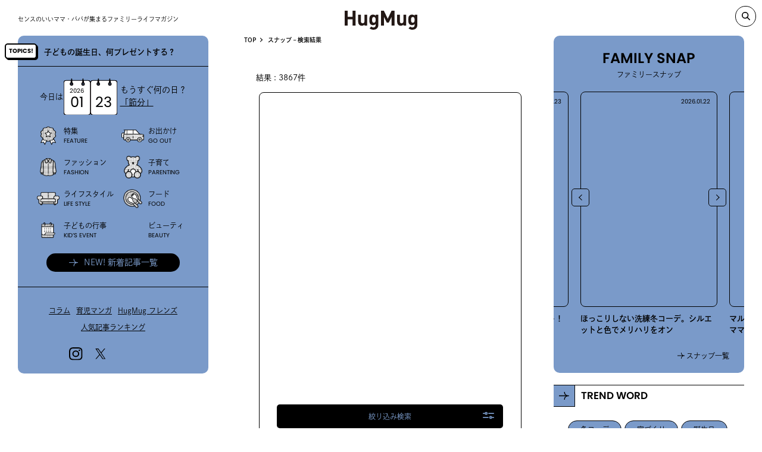

--- FILE ---
content_type: text/html; charset=UTF-8
request_url: https://hugmug.jp/snap-search/page/496
body_size: 37355
content:
<!DOCTYPE html><html lang="ja" prefix="og: //ogp.me/ns# fb: //www.facebook.com/2008/fbml">
<head>
  <!-- Google Tag Manager -->
  <script>(function(w,d,s,l,i){w[l]=w[l]||[];w[l].push({'gtm.start':
  new Date().getTime(),event:'gtm.js'});var f=d.getElementsByTagName(s)[0],
  j=d.createElement(s),dl=l!='dataLayer'?'&l='+l:'';j.async=true;j.src=
  'https://www.googletagmanager.com/gtm.js?id='+i+dl;f.parentNode.insertBefore(j,f);
  })(window,document,'script','dataLayer','GTM-WNZP5W');</script>
  <!-- End Google Tag Manager -->
  <meta charset="UTF-8">
  <meta name="viewport" content="width=device-width, maximum-scale=1.0">
  <link rel="shortcut icon" href="https://hugmug.jp/favicon.ico"><!-- webfont --><script>
  (function(d) {
      var config = {
      kitId: 'mws5skz',
      scriptTimeout: 3000,
      async: true
      },
      h=d.documentElement,t=setTimeout(function(){h.className=h.className.replace(/\bwf-loading\b/g,"")+" wf-inactive";},config.scriptTimeout),tk=d.createElement("script"),f=false,s=d.getElementsByTagName("script")[0],a;h.className+=" wf-loading";tk.src='https://use.typekit.net/'+config.kitId+'.js';tk.async=true;tk.onload=tk.onreadystatechange=function(){a=this.readyState;if(f||a&&a!="complete"&&a!="loaded")return;f=true;clearTimeout(t);try{Typekit.load(config)}catch(e){}};s.parentNode.insertBefore(tk,s)
  })(document);
  </script>  <!--link(rel="stylesheet" href!='https://hugmug.jp/themes/hugmug/'+"common/css/style.css?ver=1.6.0" type="text/css")-->
  <link rel="stylesheet" href="https://hugmug.jp/themes/hugmug/common/styles/index.css?ver=20240710" type="text/css">  <link rel="stylesheet" href="https://hugmug.jp/themes/hugmug/page-assets/snap/styles/index.css?ver=20240710" type="text/css">
  <meta name='robots' content='index, follow, max-image-preview:large, max-snippet:-1, max-video-preview:-1' />
	<style>img:is([sizes="auto" i], [sizes^="auto," i]) { contain-intrinsic-size: 3000px 1500px }</style>
	
	<!-- This site is optimized with the Yoast SEO plugin v26.3 - https://yoast.com/wordpress/plugins/seo/ -->
	<title>の検索結果 | HugMug - 親子で楽しむファッションやライフスタイル情報を届けるママメディア</title>
	<meta name="description" content="%" />
	<link rel="canonical" href="https://hugmug.jp/snap-search" />
	<meta property="og:locale" content="ja_JP" />
	<meta property="og:type" content="article" />
	<meta property="og:title" content="の検索結果 | HugMug - 親子で楽しむファッションやライフスタイル情報を届けるママメディア" />
	<meta property="og:description" content="%" />
	<meta property="og:url" content="https://hugmug.jp/snap-search" />
	<meta property="og:site_name" content="HugMug - 親子で楽しむファッションやライフスタイル情報を届けるママメディア" />
	<meta property="article:modified_time" content="2022-03-30T02:04:07+00:00" />
	<meta name="twitter:card" content="summary_large_image" />
	<meta name="twitter:title" content="の検索結果 | HugMug - 親子で楽しむファッションやライフスタイル情報を届けるママメディア" />
	<script type="application/ld+json" class="yoast-schema-graph">{"@context":"https://schema.org","@graph":[{"@type":"WebPage","@id":"https://hugmug.jp/snap-search","url":"https://hugmug.jp/snap-search","name":"スナップ - 検索結果 | HugMug - 親子で楽しむファッションやライフスタイル情報を届けるママメディア","isPartOf":{"@id":"https://hugmug.jp/#website"},"datePublished":"2022-03-30T02:04:03+00:00","dateModified":"2022-03-30T02:04:07+00:00","description":"%","inLanguage":"ja","potentialAction":[{"@type":"ReadAction","target":["https://hugmug.jp/snap-search"]}]},{"@type":"WebSite","@id":"https://hugmug.jp/#website","url":"https://hugmug.jp/","name":"HugMug - 親子で楽しむファッションやライフスタイル情報を届けるママメディア","description":"『HugMug（ハグマグ）』はWeb・雑誌で情報を発信する、ママ・パパに向けたライフスタイルマガジンです。","potentialAction":[{"@type":"SearchAction","target":{"@type":"EntryPoint","urlTemplate":"https://hugmug.jp/?s={search_term_string}"},"query-input":{"@type":"PropertyValueSpecification","valueRequired":true,"valueName":"search_term_string"}}],"inLanguage":"ja"}]}</script>
	<!-- / Yoast SEO plugin. -->


<script type="text/javascript">
/* <![CDATA[ */
window._wpemojiSettings = {"baseUrl":"https:\/\/s.w.org\/images\/core\/emoji\/16.0.1\/72x72\/","ext":".png","svgUrl":"https:\/\/s.w.org\/images\/core\/emoji\/16.0.1\/svg\/","svgExt":".svg","source":{"concatemoji":"https:\/\/hugmug.jp\/wp\/wp-includes\/js\/wp-emoji-release.min.js?ver=6.8.3"}};
/*! This file is auto-generated */
!function(s,n){var o,i,e;function c(e){try{var t={supportTests:e,timestamp:(new Date).valueOf()};sessionStorage.setItem(o,JSON.stringify(t))}catch(e){}}function p(e,t,n){e.clearRect(0,0,e.canvas.width,e.canvas.height),e.fillText(t,0,0);var t=new Uint32Array(e.getImageData(0,0,e.canvas.width,e.canvas.height).data),a=(e.clearRect(0,0,e.canvas.width,e.canvas.height),e.fillText(n,0,0),new Uint32Array(e.getImageData(0,0,e.canvas.width,e.canvas.height).data));return t.every(function(e,t){return e===a[t]})}function u(e,t){e.clearRect(0,0,e.canvas.width,e.canvas.height),e.fillText(t,0,0);for(var n=e.getImageData(16,16,1,1),a=0;a<n.data.length;a++)if(0!==n.data[a])return!1;return!0}function f(e,t,n,a){switch(t){case"flag":return n(e,"\ud83c\udff3\ufe0f\u200d\u26a7\ufe0f","\ud83c\udff3\ufe0f\u200b\u26a7\ufe0f")?!1:!n(e,"\ud83c\udde8\ud83c\uddf6","\ud83c\udde8\u200b\ud83c\uddf6")&&!n(e,"\ud83c\udff4\udb40\udc67\udb40\udc62\udb40\udc65\udb40\udc6e\udb40\udc67\udb40\udc7f","\ud83c\udff4\u200b\udb40\udc67\u200b\udb40\udc62\u200b\udb40\udc65\u200b\udb40\udc6e\u200b\udb40\udc67\u200b\udb40\udc7f");case"emoji":return!a(e,"\ud83e\udedf")}return!1}function g(e,t,n,a){var r="undefined"!=typeof WorkerGlobalScope&&self instanceof WorkerGlobalScope?new OffscreenCanvas(300,150):s.createElement("canvas"),o=r.getContext("2d",{willReadFrequently:!0}),i=(o.textBaseline="top",o.font="600 32px Arial",{});return e.forEach(function(e){i[e]=t(o,e,n,a)}),i}function t(e){var t=s.createElement("script");t.src=e,t.defer=!0,s.head.appendChild(t)}"undefined"!=typeof Promise&&(o="wpEmojiSettingsSupports",i=["flag","emoji"],n.supports={everything:!0,everythingExceptFlag:!0},e=new Promise(function(e){s.addEventListener("DOMContentLoaded",e,{once:!0})}),new Promise(function(t){var n=function(){try{var e=JSON.parse(sessionStorage.getItem(o));if("object"==typeof e&&"number"==typeof e.timestamp&&(new Date).valueOf()<e.timestamp+604800&&"object"==typeof e.supportTests)return e.supportTests}catch(e){}return null}();if(!n){if("undefined"!=typeof Worker&&"undefined"!=typeof OffscreenCanvas&&"undefined"!=typeof URL&&URL.createObjectURL&&"undefined"!=typeof Blob)try{var e="postMessage("+g.toString()+"("+[JSON.stringify(i),f.toString(),p.toString(),u.toString()].join(",")+"));",a=new Blob([e],{type:"text/javascript"}),r=new Worker(URL.createObjectURL(a),{name:"wpTestEmojiSupports"});return void(r.onmessage=function(e){c(n=e.data),r.terminate(),t(n)})}catch(e){}c(n=g(i,f,p,u))}t(n)}).then(function(e){for(var t in e)n.supports[t]=e[t],n.supports.everything=n.supports.everything&&n.supports[t],"flag"!==t&&(n.supports.everythingExceptFlag=n.supports.everythingExceptFlag&&n.supports[t]);n.supports.everythingExceptFlag=n.supports.everythingExceptFlag&&!n.supports.flag,n.DOMReady=!1,n.readyCallback=function(){n.DOMReady=!0}}).then(function(){return e}).then(function(){var e;n.supports.everything||(n.readyCallback(),(e=n.source||{}).concatemoji?t(e.concatemoji):e.wpemoji&&e.twemoji&&(t(e.twemoji),t(e.wpemoji)))}))}((window,document),window._wpemojiSettings);
/* ]]> */
</script>
<style id='wp-emoji-styles-inline-css' type='text/css'>

	img.wp-smiley, img.emoji {
		display: inline !important;
		border: none !important;
		box-shadow: none !important;
		height: 1em !important;
		width: 1em !important;
		margin: 0 0.07em !important;
		vertical-align: -0.1em !important;
		background: none !important;
		padding: 0 !important;
	}
</style>
<link rel='stylesheet' id='wp-block-library-css' href='https://hugmug.jp/plugins/gutenberg/build/styles/block-library/style.css?ver=22.0.0' type='text/css' media='all' />
<style id='classic-theme-styles-inline-css' type='text/css'>
/*! This file is auto-generated */
.wp-block-button__link{color:#fff;background-color:#32373c;border-radius:9999px;box-shadow:none;text-decoration:none;padding:calc(.667em + 2px) calc(1.333em + 2px);font-size:1.125em}.wp-block-file__button{background:#32373c;color:#fff;text-decoration:none}
</style>
<style id='global-styles-inline-css' type='text/css'>
:root{--wp--preset--aspect-ratio--square: 1;--wp--preset--aspect-ratio--4-3: 4/3;--wp--preset--aspect-ratio--3-4: 3/4;--wp--preset--aspect-ratio--3-2: 3/2;--wp--preset--aspect-ratio--2-3: 2/3;--wp--preset--aspect-ratio--16-9: 16/9;--wp--preset--aspect-ratio--9-16: 9/16;--wp--preset--color--black: #000000;--wp--preset--color--cyan-bluish-gray: #abb8c3;--wp--preset--color--white: #ffffff;--wp--preset--color--pale-pink: #f78da7;--wp--preset--color--vivid-red: #cf2e2e;--wp--preset--color--luminous-vivid-orange: #ff6900;--wp--preset--color--luminous-vivid-amber: #fcb900;--wp--preset--color--light-green-cyan: #7bdcb5;--wp--preset--color--vivid-green-cyan: #00d084;--wp--preset--color--pale-cyan-blue: #8ed1fc;--wp--preset--color--vivid-cyan-blue: #0693e3;--wp--preset--color--vivid-purple: #9b51e0;--wp--preset--gradient--vivid-cyan-blue-to-vivid-purple: linear-gradient(135deg,rgb(6,147,227) 0%,rgb(155,81,224) 100%);--wp--preset--gradient--light-green-cyan-to-vivid-green-cyan: linear-gradient(135deg,rgb(122,220,180) 0%,rgb(0,208,130) 100%);--wp--preset--gradient--luminous-vivid-amber-to-luminous-vivid-orange: linear-gradient(135deg,rgb(252,185,0) 0%,rgb(255,105,0) 100%);--wp--preset--gradient--luminous-vivid-orange-to-vivid-red: linear-gradient(135deg,rgb(255,105,0) 0%,rgb(207,46,46) 100%);--wp--preset--gradient--very-light-gray-to-cyan-bluish-gray: linear-gradient(135deg,rgb(238,238,238) 0%,rgb(169,184,195) 100%);--wp--preset--gradient--cool-to-warm-spectrum: linear-gradient(135deg,rgb(74,234,220) 0%,rgb(151,120,209) 20%,rgb(207,42,186) 40%,rgb(238,44,130) 60%,rgb(251,105,98) 80%,rgb(254,248,76) 100%);--wp--preset--gradient--blush-light-purple: linear-gradient(135deg,rgb(255,206,236) 0%,rgb(152,150,240) 100%);--wp--preset--gradient--blush-bordeaux: linear-gradient(135deg,rgb(254,205,165) 0%,rgb(254,45,45) 50%,rgb(107,0,62) 100%);--wp--preset--gradient--luminous-dusk: linear-gradient(135deg,rgb(255,203,112) 0%,rgb(199,81,192) 50%,rgb(65,88,208) 100%);--wp--preset--gradient--pale-ocean: linear-gradient(135deg,rgb(255,245,203) 0%,rgb(182,227,212) 50%,rgb(51,167,181) 100%);--wp--preset--gradient--electric-grass: linear-gradient(135deg,rgb(202,248,128) 0%,rgb(113,206,126) 100%);--wp--preset--gradient--midnight: linear-gradient(135deg,rgb(2,3,129) 0%,rgb(40,116,252) 100%);--wp--preset--font-size--small: 13px;--wp--preset--font-size--medium: 20px;--wp--preset--font-size--large: 36px;--wp--preset--font-size--x-large: 42px;--wp--preset--spacing--20: 0.44rem;--wp--preset--spacing--30: 0.67rem;--wp--preset--spacing--40: 1rem;--wp--preset--spacing--50: 1.5rem;--wp--preset--spacing--60: 2.25rem;--wp--preset--spacing--70: 3.38rem;--wp--preset--spacing--80: 5.06rem;--wp--preset--shadow--natural: 6px 6px 9px rgba(0, 0, 0, 0.2);--wp--preset--shadow--deep: 12px 12px 50px rgba(0, 0, 0, 0.4);--wp--preset--shadow--sharp: 6px 6px 0px rgba(0, 0, 0, 0.2);--wp--preset--shadow--outlined: 6px 6px 0px -3px rgb(255, 255, 255), 6px 6px rgb(0, 0, 0);--wp--preset--shadow--crisp: 6px 6px 0px rgb(0, 0, 0);}:where(.is-layout-flex){gap: 0.5em;}:where(.is-layout-grid){gap: 0.5em;}body .is-layout-flex{display: flex;}.is-layout-flex{flex-wrap: wrap;align-items: center;}.is-layout-flex > :is(*, div){margin: 0;}body .is-layout-grid{display: grid;}.is-layout-grid > :is(*, div){margin: 0;}:where(.wp-block-columns.is-layout-flex){gap: 2em;}:where(.wp-block-columns.is-layout-grid){gap: 2em;}:where(.wp-block-post-template.is-layout-flex){gap: 1.25em;}:where(.wp-block-post-template.is-layout-grid){gap: 1.25em;}.has-black-color{color: var(--wp--preset--color--black) !important;}.has-cyan-bluish-gray-color{color: var(--wp--preset--color--cyan-bluish-gray) !important;}.has-white-color{color: var(--wp--preset--color--white) !important;}.has-pale-pink-color{color: var(--wp--preset--color--pale-pink) !important;}.has-vivid-red-color{color: var(--wp--preset--color--vivid-red) !important;}.has-luminous-vivid-orange-color{color: var(--wp--preset--color--luminous-vivid-orange) !important;}.has-luminous-vivid-amber-color{color: var(--wp--preset--color--luminous-vivid-amber) !important;}.has-light-green-cyan-color{color: var(--wp--preset--color--light-green-cyan) !important;}.has-vivid-green-cyan-color{color: var(--wp--preset--color--vivid-green-cyan) !important;}.has-pale-cyan-blue-color{color: var(--wp--preset--color--pale-cyan-blue) !important;}.has-vivid-cyan-blue-color{color: var(--wp--preset--color--vivid-cyan-blue) !important;}.has-vivid-purple-color{color: var(--wp--preset--color--vivid-purple) !important;}.has-black-background-color{background-color: var(--wp--preset--color--black) !important;}.has-cyan-bluish-gray-background-color{background-color: var(--wp--preset--color--cyan-bluish-gray) !important;}.has-white-background-color{background-color: var(--wp--preset--color--white) !important;}.has-pale-pink-background-color{background-color: var(--wp--preset--color--pale-pink) !important;}.has-vivid-red-background-color{background-color: var(--wp--preset--color--vivid-red) !important;}.has-luminous-vivid-orange-background-color{background-color: var(--wp--preset--color--luminous-vivid-orange) !important;}.has-luminous-vivid-amber-background-color{background-color: var(--wp--preset--color--luminous-vivid-amber) !important;}.has-light-green-cyan-background-color{background-color: var(--wp--preset--color--light-green-cyan) !important;}.has-vivid-green-cyan-background-color{background-color: var(--wp--preset--color--vivid-green-cyan) !important;}.has-pale-cyan-blue-background-color{background-color: var(--wp--preset--color--pale-cyan-blue) !important;}.has-vivid-cyan-blue-background-color{background-color: var(--wp--preset--color--vivid-cyan-blue) !important;}.has-vivid-purple-background-color{background-color: var(--wp--preset--color--vivid-purple) !important;}.has-black-border-color{border-color: var(--wp--preset--color--black) !important;}.has-cyan-bluish-gray-border-color{border-color: var(--wp--preset--color--cyan-bluish-gray) !important;}.has-white-border-color{border-color: var(--wp--preset--color--white) !important;}.has-pale-pink-border-color{border-color: var(--wp--preset--color--pale-pink) !important;}.has-vivid-red-border-color{border-color: var(--wp--preset--color--vivid-red) !important;}.has-luminous-vivid-orange-border-color{border-color: var(--wp--preset--color--luminous-vivid-orange) !important;}.has-luminous-vivid-amber-border-color{border-color: var(--wp--preset--color--luminous-vivid-amber) !important;}.has-light-green-cyan-border-color{border-color: var(--wp--preset--color--light-green-cyan) !important;}.has-vivid-green-cyan-border-color{border-color: var(--wp--preset--color--vivid-green-cyan) !important;}.has-pale-cyan-blue-border-color{border-color: var(--wp--preset--color--pale-cyan-blue) !important;}.has-vivid-cyan-blue-border-color{border-color: var(--wp--preset--color--vivid-cyan-blue) !important;}.has-vivid-purple-border-color{border-color: var(--wp--preset--color--vivid-purple) !important;}.has-vivid-cyan-blue-to-vivid-purple-gradient-background{background: var(--wp--preset--gradient--vivid-cyan-blue-to-vivid-purple) !important;}.has-light-green-cyan-to-vivid-green-cyan-gradient-background{background: var(--wp--preset--gradient--light-green-cyan-to-vivid-green-cyan) !important;}.has-luminous-vivid-amber-to-luminous-vivid-orange-gradient-background{background: var(--wp--preset--gradient--luminous-vivid-amber-to-luminous-vivid-orange) !important;}.has-luminous-vivid-orange-to-vivid-red-gradient-background{background: var(--wp--preset--gradient--luminous-vivid-orange-to-vivid-red) !important;}.has-very-light-gray-to-cyan-bluish-gray-gradient-background{background: var(--wp--preset--gradient--very-light-gray-to-cyan-bluish-gray) !important;}.has-cool-to-warm-spectrum-gradient-background{background: var(--wp--preset--gradient--cool-to-warm-spectrum) !important;}.has-blush-light-purple-gradient-background{background: var(--wp--preset--gradient--blush-light-purple) !important;}.has-blush-bordeaux-gradient-background{background: var(--wp--preset--gradient--blush-bordeaux) !important;}.has-luminous-dusk-gradient-background{background: var(--wp--preset--gradient--luminous-dusk) !important;}.has-pale-ocean-gradient-background{background: var(--wp--preset--gradient--pale-ocean) !important;}.has-electric-grass-gradient-background{background: var(--wp--preset--gradient--electric-grass) !important;}.has-midnight-gradient-background{background: var(--wp--preset--gradient--midnight) !important;}.has-small-font-size{font-size: var(--wp--preset--font-size--small) !important;}.has-medium-font-size{font-size: var(--wp--preset--font-size--medium) !important;}.has-large-font-size{font-size: var(--wp--preset--font-size--large) !important;}.has-x-large-font-size{font-size: var(--wp--preset--font-size--x-large) !important;}
:where(.wp-block-columns.is-layout-flex){gap: 2em;}:where(.wp-block-columns.is-layout-grid){gap: 2em;}
:root :where(.wp-block-pullquote){font-size: 1.5em;line-height: 1.6;}
:where(.wp-block-post-template.is-layout-flex){gap: 1.25em;}:where(.wp-block-post-template.is-layout-grid){gap: 1.25em;}
:where(.wp-block-term-template.is-layout-flex){gap: 1.25em;}:where(.wp-block-term-template.is-layout-grid){gap: 1.25em;}
</style>
<link rel="https://api.w.org/" href="https://hugmug.jp/wp-json/" /><link rel="alternate" title="JSON" type="application/json" href="https://hugmug.jp/wp-json/wp/v2/pages/107771" /><link rel="EditURI" type="application/rsd+xml" title="RSD" href="https://hugmug.jp/wp/xmlrpc.php?rsd" />
<meta name="generator" content="WordPress 6.8.3" />
<link rel='shortlink' href='https://hugmug.jp/?p=107771' />
<link rel="alternate" title="oEmbed (JSON)" type="application/json+oembed" href="https://hugmug.jp/wp-json/oembed/1.0/embed?url=https%3A%2F%2Fhugmug.jp%2Fsnap-search" />
<link rel="alternate" title="oEmbed (XML)" type="text/xml+oembed" href="https://hugmug.jp/wp-json/oembed/1.0/embed?url=https%3A%2F%2Fhugmug.jp%2Fsnap-search&#038;format=xml" />
<script type="application/ld+json">{
    "@context": "http://schema.org",
    "@type": "BreadcrumbList",
    "name": "パンくずリスト",
    "itemListElement": [
        {
            "@type": "ListItem",
            "position": 1,
            "item": {
                "name": "HOME",
                "@id": "https://hugmug.jp/"
            }
        },
        {
            "@type": "ListItem",
            "position": 2,
            "item": {
                "name": "スナップ - 検索結果",
                "@id": "https://hugmug.jp/snap-search/page/496"
            }
        }
    ]
}</script><script type="application/ld+json"> {
"@context": "https://schema.org",
"@type": "NewsArticle",
"headline":"スナップ &#8211; 検索結果 | HugMug - 親子で楽しむファッションやライフスタイル情報を届けるママメディア",
"datePublished":"2022-03-30T11:04:03+0900",
"dateModified":"2022-03-30T11:04:07+0900"
} </script><noscript><style>.lazyload[data-src]{display:none !important;}</style></noscript><style>.lazyload{background-image:none !important;}.lazyload:before{background-image:none !important;}</style><style>.wp-block-gallery.is-cropped .blocks-gallery-item picture{height:100%;width:100%;}</style><link rel="icon" href="https://hugmug.jp/uploads/2019/05/cropped-mercidays_logo-32x32.jpg" sizes="32x32" />
<link rel="icon" href="https://hugmug.jp/uploads/2019/05/cropped-mercidays_logo-192x192.jpg" sizes="192x192" />
<link rel="apple-touch-icon" href="https://hugmug.jp/uploads/2019/05/cropped-mercidays_logo-180x180.jpg" />
<meta name="msapplication-TileImage" content="https://hugmug.jp/uploads/2019/05/cropped-mercidays_logo-270x270.jpg" />
    </head><body id='subpage' class="" ontouchstart=""><!-- Google Tag Manager (noscript) -->
<noscript><iframe src="https://www.googletagmanager.com/ns.html?id=GTM-WNZP5W"
height="0" width="0" style="display:none;visibility:hidden"></iframe></noscript>
<!-- End Google Tag Manager (noscript) --><div class="header_wrap header_wrap_sub">
  <header class="header header_sub">
    <h1 class="header_logo"><a href="https://hugmug.jp/"><svg viewBox="0 0 230 60" xmlns="http://www.w3.org/2000/svg"><title></title><path d="m34.29 47h-9.19v-19.67h-15.92v19.67h-9.18v-47h9.18v19.21h15.92v-19.21h9.19zm36.94 0h-8.39v-3.17a11.33 11.33 0 0 1 -8.59 3.56 11 11 0 0 1 -8.12-3q-3.51-3.51-3.51-9.77v-22h8.66v20.78a6.23 6.23 0 0 0 1.83 4.88 5.33 5.33 0 0 0 3.78 1.39 5.45 5.45 0 0 0 3.86-1.39 6.23 6.23 0 0 0 1.83-4.88v-20.79h8.65zm35.35-1.26a13.69 13.69 0 0 1 -4.13 10.26q-4.12 4-11 4c-5.19 0-9.36-1.5-12.48-4.49l5.35-5.41a9.26 9.26 0 0 0 6.74 2.64 6.62 6.62 0 0 0 5.41-2.24 7.6 7.6 0 0 0 1.53-4.89v-3.5a10.51 10.51 0 0 1 -8.19 3.43 10.51 10.51 0 0 1 -11.17-8.84 41.87 41.87 0 0 1 -.53-7.86 41.89 41.89 0 0 1 .53-7.84 11 11 0 0 1 3-5.74 11.14 11.14 0 0 1 8.26-3 10.73 10.73 0 0 1 8.39 3.63v-3.28h8.32zm-8.58-16.9a15.47 15.47 0 0 0 -.85-5.94 4.72 4.72 0 0 0 -4.8-3 4.65 4.65 0 0 0 -4.66 2.78 15.1 15.1 0 0 0 -.92 6.13 15.68 15.68 0 0 0 .92 6.21 4.64 4.64 0 0 0 4.66 2.77 4.72 4.72 0 0 0 4.8-3 16 16 0 0 0 .85-5.95zm59.71 18.16h-9.18v-27.4l-9 17.83h-6.21l-9.04-17.83v27.4h-9.18v-47h9l12.24 25.41 12.19-25.41h9.18zm36.94 0h-8.39v-3.17a11.33 11.33 0 0 1 -8.59 3.56 11 11 0 0 1 -8.12-3q-3.55-3.54-3.55-9.8v-22h8.66v20.81a6.23 6.23 0 0 0 1.83 4.88 5.33 5.33 0 0 0 3.78 1.39 5.45 5.45 0 0 0 3.86-1.39 6.23 6.23 0 0 0 1.87-4.88v-20.79h8.65zm35.35-1.26a13.69 13.69 0 0 1 -4.13 10.26q-4.12 4-11 4c-5.19 0-9.36-1.5-12.48-4.49l5.35-5.41a9.26 9.26 0 0 0 6.74 2.64 6.62 6.62 0 0 0 5.41-2.24 7.6 7.6 0 0 0 1.52-4.89v-3.5a10.51 10.51 0 0 1 -8.19 3.43 10.51 10.51 0 0 1 -11.16-8.84 41.87 41.87 0 0 1 -.53-7.86 41.89 41.89 0 0 1 .53-7.85 11 11 0 0 1 3-5.74 11.14 11.14 0 0 1 8.26-3 10.73 10.73 0 0 1 8.39 3.63v-3.27h8.29zm-8.59-16.9a15.47 15.47 0 0 0 -.85-5.94 4.72 4.72 0 0 0 -4.8-3 4.65 4.65 0 0 0 -4.66 2.78 15.1 15.1 0 0 0 -.92 6.13 15.68 15.68 0 0 0 .92 6.21 4.64 4.64 0 0 0 4.66 2.77 4.72 4.72 0 0 0 4.8-3 16 16 0 0 0 .85-5.95z" fill="#231815"/></svg></a></h1><ol class="bread" itemscope itemtype="http://schema.org/BreadcrumbList"><li itemprop="itemListElement" itemscope itemtype="http://schema.org/ListItem"><a href="https://hugmug.jp" itemprop="item"><span itemprop="name">TOP</span></a><meta itemprop="position" content="1" /></li><li itemprop="itemListElement" itemscope itemtype="http://schema.org/ListItem"><a href="https://hugmug.jp/snap-search" itemprop="item"><span itemprop="name">スナップ &#8211; 検索結果</span></a><meta itemprop="position" content="2" /></li></ol>
    <ol class="bread"></ol>    <div class="header_spnav"><span></span></div>
  </header>
</div><div class="wrap">
<div class="description">センスのいいママ・パパが集まるファミリーライフマガジン</div><a class="pc_logo header_active" href="https://hugmug.jp/"><svg viewBox="0 0 230 60" xmlns="http://www.w3.org/2000/svg"><title></title><path d="m34.29 47h-9.19v-19.67h-15.92v19.67h-9.18v-47h9.18v19.21h15.92v-19.21h9.19zm36.94 0h-8.39v-3.17a11.33 11.33 0 0 1 -8.59 3.56 11 11 0 0 1 -8.12-3q-3.51-3.51-3.51-9.77v-22h8.66v20.78a6.23 6.23 0 0 0 1.83 4.88 5.33 5.33 0 0 0 3.78 1.39 5.45 5.45 0 0 0 3.86-1.39 6.23 6.23 0 0 0 1.83-4.88v-20.79h8.65zm35.35-1.26a13.69 13.69 0 0 1 -4.13 10.26q-4.12 4-11 4c-5.19 0-9.36-1.5-12.48-4.49l5.35-5.41a9.26 9.26 0 0 0 6.74 2.64 6.62 6.62 0 0 0 5.41-2.24 7.6 7.6 0 0 0 1.53-4.89v-3.5a10.51 10.51 0 0 1 -8.19 3.43 10.51 10.51 0 0 1 -11.17-8.84 41.87 41.87 0 0 1 -.53-7.86 41.89 41.89 0 0 1 .53-7.84 11 11 0 0 1 3-5.74 11.14 11.14 0 0 1 8.26-3 10.73 10.73 0 0 1 8.39 3.63v-3.28h8.32zm-8.58-16.9a15.47 15.47 0 0 0 -.85-5.94 4.72 4.72 0 0 0 -4.8-3 4.65 4.65 0 0 0 -4.66 2.78 15.1 15.1 0 0 0 -.92 6.13 15.68 15.68 0 0 0 .92 6.21 4.64 4.64 0 0 0 4.66 2.77 4.72 4.72 0 0 0 4.8-3 16 16 0 0 0 .85-5.95zm59.71 18.16h-9.18v-27.4l-9 17.83h-6.21l-9.04-17.83v27.4h-9.18v-47h9l12.24 25.41 12.19-25.41h9.18zm36.94 0h-8.39v-3.17a11.33 11.33 0 0 1 -8.59 3.56 11 11 0 0 1 -8.12-3q-3.55-3.54-3.55-9.8v-22h8.66v20.81a6.23 6.23 0 0 0 1.83 4.88 5.33 5.33 0 0 0 3.78 1.39 5.45 5.45 0 0 0 3.86-1.39 6.23 6.23 0 0 0 1.87-4.88v-20.79h8.65zm35.35-1.26a13.69 13.69 0 0 1 -4.13 10.26q-4.12 4-11 4c-5.19 0-9.36-1.5-12.48-4.49l5.35-5.41a9.26 9.26 0 0 0 6.74 2.64 6.62 6.62 0 0 0 5.41-2.24 7.6 7.6 0 0 0 1.52-4.89v-3.5a10.51 10.51 0 0 1 -8.19 3.43 10.51 10.51 0 0 1 -11.16-8.84 41.87 41.87 0 0 1 -.53-7.86 41.89 41.89 0 0 1 .53-7.85 11 11 0 0 1 3-5.74 11.14 11.14 0 0 1 8.26-3 10.73 10.73 0 0 1 8.39 3.63v-3.27h8.29zm-8.59-16.9a15.47 15.47 0 0 0 -.85-5.94 4.72 4.72 0 0 0 -4.8-3 4.65 4.65 0 0 0 -4.66 2.78 15.1 15.1 0 0 0 -.92 6.13 15.68 15.68 0 0 0 .92 6.21 4.64 4.64 0 0 0 4.66 2.77 4.72 4.72 0 0 0 4.8-3 16 16 0 0 0 .85-5.95z" fill="#231815"/></svg></a><a class="search_pc" data-remodal-target="search-modal"></a>
<div class="remodal" data-remodal-id="search-modal" data-remodal-options="hashTracking: false">
  <form class="search_form" role="search" method="get" action="https://hugmug.jp/">
    <input class="search_field" type="search" id="nav_search" placeholder="フリーワード検索" value="" name="s">
    <button class="search_submit" type="submit"></button>
  </form>
  <button class="remodal-cancel search_back" data-remodal-action="cancel">BACK</button>
</div>
<div class="sub sub_left">
  <nav class="nav">
    <div class="header_spnav_open"><span></span></div>
    <div class="nav_header"><a class="nav_header_logo" href="https://hugmug.jp/"><img src="[data-uri]" alt="" data-src="https://hugmug.jp/themes/hugmug/common/images/logo_hugmug.svg" decoding="async" class="lazyload"><noscript><img src="https://hugmug.jp/themes/hugmug/common/images/logo_hugmug.svg" alt="" data-eio="l"></noscript></a>
      <div class="nav_header_read">センスのいいママ・パパが集まる<br>ファミリーライフマガジン</div>
    </div>
    <div class="nav_hot">
      <div class="hot_list">
        <div class="hot_list_box hot_list_box-nav"><div class="hot"><div class="hot_icon" title="HOT!"></div><div class="hot_content"><div class="hot_content_wrap"><a class="hot_content_inner" href="/keyword/誕生日"><div class="hot_content_text">子どもの誕生日、何プレゼントする？</div></a></div></div></div>        </div>
      </div>
    </div>
    <div class="nav_search">
      <form class="search-form" role="search" method="get" action="https://hugmug.jp/">
        <input class="search-field" type="search" id="nav_search" placeholder="フリーワード検索" value="" name="s">
        <button class="search-submit" type="submit"></button>
      </form>
    </div>
    <div class="pc">
      <div class="nav_calendar">
        <div class="nav_calendar_today">今日は</div>
        <div class="nav_calendar_base">
          <div class="nav_calendar_base_wrap">
            <div class="nav_calendar_base_sub">2026</div>
            <div class="nav_calendar_base_main">01</div>
          </div><img src="[data-uri]" alt="カレンダー" data-src="https://hugmug.jp/themes/hugmug/common/images/ph_calendar.svg" decoding="async" class="lazyload"><noscript><img src="https://hugmug.jp/themes/hugmug/common/images/ph_calendar.svg" alt="カレンダー" data-eio="l"></noscript>
          <div class="nav_calendar_blank blank_paper_2"><img src="[data-uri]" alt="カレンダー白紙" data-src="https://hugmug.jp/themes/hugmug/common/images/calendar_blank_paper.svg" decoding="async" class="lazyload"><noscript><img src="https://hugmug.jp/themes/hugmug/common/images/calendar_blank_paper.svg" alt="カレンダー白紙" data-eio="l"></noscript></div>
          <div class="nav_calendar_blank blank_paper_1"><img src="[data-uri]" alt="カレンダー白紙" data-src="https://hugmug.jp/themes/hugmug/common/images/calendar_blank_paper.svg" decoding="async" class="lazyload"><noscript><img src="https://hugmug.jp/themes/hugmug/common/images/calendar_blank_paper.svg" alt="カレンダー白紙" data-eio="l"></noscript></div>
        </div>
        <div class="nav_calendar_base">
          <div class="nav_calendar_base_wrap">
            <div class="nav_calendar_base_main">23</div>
          </div><img src="[data-uri]" alt="カレンダー" data-src="https://hugmug.jp/themes/hugmug/common/images/ph_calendar.svg" decoding="async" class="lazyload"><noscript><img src="https://hugmug.jp/themes/hugmug/common/images/ph_calendar.svg" alt="カレンダー" data-eio="l"></noscript>
          <div class="nav_calendar_blank blank_paper_4"><img src="[data-uri]" alt="カレンダー白紙" data-src="https://hugmug.jp/themes/hugmug/common/images/calendar_blank_paper.svg" decoding="async" class="lazyload"><noscript><img src="https://hugmug.jp/themes/hugmug/common/images/calendar_blank_paper.svg" alt="カレンダー白紙" data-eio="l"></noscript></div>
          <div class="nav_calendar_blank blank_paper_3"><img src="[data-uri]" alt="カレンダー白紙" data-src="https://hugmug.jp/themes/hugmug/common/images/calendar_blank_paper.svg" decoding="async" class="lazyload"><noscript><img src="https://hugmug.jp/themes/hugmug/common/images/calendar_blank_paper.svg" alt="カレンダー白紙" data-eio="l"></noscript></div>
        </div>
        <div class="nav_calendar_event">
                    もうすぐ何の日？<br><a href="/keyword/節分">「節分」</a>        </div>
      </div>
    </div>
    <div class="nav_category">
      <div class="category_wrap">
        <div class="category_list">
                              <a class="category_box" href="https://hugmug.jp/feature">
            <div class="category_box_icon category_box_icon-feature lazyload" style="" data-back="https://hugmug.jp/themes/hugmug/common/images/icon_category_feature.png"></div>
            <div class="category_box_content">
              <div class="category_box_main">特集</div>
              <div class="category_box_sub">FEATURE</div>
            </div></a>          <a class="category_box" href="https://hugmug.jp/goout">
            <div class="category_box_icon category_box_icon-goout lazyload" style="" data-back="https://hugmug.jp/themes/hugmug/common/images/icon_category_goout.png"></div>
            <div class="category_box_content">
              <div class="category_box_main">お出かけ</div>
              <div class="category_box_sub">GO OUT</div>
            </div></a>          <a class="category_box" href="https://hugmug.jp/fashion">
            <div class="category_box_icon category_box_icon-fashion lazyload" style="" data-back="https://hugmug.jp/themes/hugmug/common/images/icon_category_fashion.png"></div>
            <div class="category_box_content">
              <div class="category_box_main">ファッション</div>
              <div class="category_box_sub">FASHION</div>
            </div></a>          <a class="category_box" href="https://hugmug.jp/parenting">
            <div class="category_box_icon category_box_icon-parenting lazyload" style="" data-back="https://hugmug.jp/themes/hugmug/common/images/icon_category_parenting.png"></div>
            <div class="category_box_content">
              <div class="category_box_main">子育て</div>
              <div class="category_box_sub">PARENTING</div>
            </div></a>          <a class="category_box" href="https://hugmug.jp/lifestyle">
            <div class="category_box_icon category_box_icon-lifestyle lazyload" style="" data-back="https://hugmug.jp/themes/hugmug/common/images/icon_category_lifestyle.png"></div>
            <div class="category_box_content">
              <div class="category_box_main">ライフスタイル</div>
              <div class="category_box_sub">LIFE STYLE</div>
            </div></a>          <a class="category_box" href="https://hugmug.jp/food">
            <div class="category_box_icon category_box_icon-food lazyload" style="" data-back="https://hugmug.jp/themes/hugmug/common/images/icon_category_food.png"></div>
            <div class="category_box_content">
              <div class="category_box_main">フード</div>
              <div class="category_box_sub">FOOD</div>
            </div></a>          <a class="category_box" href="https://hugmug.jp/kids-event">
            <div class="category_box_icon category_box_icon-kids-event lazyload" style="" data-back="https://hugmug.jp/themes/hugmug/common/images/icon_category_kids-event.png"></div>
            <div class="category_box_content">
              <div class="category_box_main">子どもの行事</div>
              <div class="category_box_sub">KID’S EVENT</div>
            </div></a>          <a class="category_box" href="https://hugmug.jp/beauty">
            <div class="category_box_icon category_box_icon-beauty lazyload" style="" data-back="https://hugmug.jp/themes/hugmug/common/images/icon_category_beauty.png"></div>
            <div class="category_box_content">
              <div class="category_box_main">ビューティ</div>
              <div class="category_box_sub">BEAUTY</div>
            </div></a>                  </div>
      </div>
    </div>
    <div class="nav_link"><a href="https://hugmug.jp/search/+">
        <div class="nav_link_icon"><svg viewBox="0 0 27.58 22" xmlns="http://www.w3.org/2000/svg"><path d="M26.7 10a13.18 13.18 0 01-5.84-1.18 8.38 8.38 0 01-3.57-3.19A8.76 8.76 0 0116.08 1V0H13.9v1.05a9.88 9.88 0 002 6.34A10.14 10.14 0 0019.06 10c-1.63-.09-3.46-.13-5.46-.13H0v2.22h13.6c2.12 0 4 0 5.48-.1a10 10 0 00-3.2 2.6 9.73 9.73 0 00-2 6.32V22h2.18v-1a8.76 8.76 0 011.21-4.61 8.3 8.3 0 013.56-3.17A13.41 13.41 0 0126.7 12h.88v-2z"/></svg>
        </div>
        <div class="nav_link_text">NEW! 新着記事一覧</div></a></div>
    <div class="sp">
      <div class="nav_calendar">
        <div class="nav_calendar_today">今日は</div>
        <div class="nav_calendar_base">
          <div class="nav_calendar_base_wrap">
            <div class="nav_calendar_base_sub">2026</div>
            <div class="nav_calendar_base_main">01</div>
          </div><img src="[data-uri]" alt="カレンダー" data-src="https://hugmug.jp/themes/hugmug/common/images/ph_calendar.svg" decoding="async" class="lazyload"><noscript><img src="https://hugmug.jp/themes/hugmug/common/images/ph_calendar.svg" alt="カレンダー" data-eio="l"></noscript>
          <div class="nav_calendar_blank blank_paper_2"><img src="[data-uri]" alt="カレンダー白紙" data-src="https://hugmug.jp/themes/hugmug/common/images/calendar_blank_paper.svg" decoding="async" class="lazyload"><noscript><img src="https://hugmug.jp/themes/hugmug/common/images/calendar_blank_paper.svg" alt="カレンダー白紙" data-eio="l"></noscript></div>
          <div class="nav_calendar_blank blank_paper_1"><img src="[data-uri]" alt="カレンダー白紙" data-src="https://hugmug.jp/themes/hugmug/common/images/calendar_blank_paper.svg" decoding="async" class="lazyload"><noscript><img src="https://hugmug.jp/themes/hugmug/common/images/calendar_blank_paper.svg" alt="カレンダー白紙" data-eio="l"></noscript></div>
        </div>
        <div class="nav_calendar_base">
          <div class="nav_calendar_base_wrap">
            <div class="nav_calendar_base_main">23</div>
          </div><img src="[data-uri]" alt="カレンダー" data-src="https://hugmug.jp/themes/hugmug/common/images/ph_calendar.svg" decoding="async" class="lazyload"><noscript><img src="https://hugmug.jp/themes/hugmug/common/images/ph_calendar.svg" alt="カレンダー" data-eio="l"></noscript>
          <div class="nav_calendar_blank blank_paper_4"><img src="[data-uri]" alt="カレンダー白紙" data-src="https://hugmug.jp/themes/hugmug/common/images/calendar_blank_paper.svg" decoding="async" class="lazyload"><noscript><img src="https://hugmug.jp/themes/hugmug/common/images/calendar_blank_paper.svg" alt="カレンダー白紙" data-eio="l"></noscript></div>
          <div class="nav_calendar_blank blank_paper_3"><img src="[data-uri]" alt="カレンダー白紙" data-src="https://hugmug.jp/themes/hugmug/common/images/calendar_blank_paper.svg" decoding="async" class="lazyload"><noscript><img src="https://hugmug.jp/themes/hugmug/common/images/calendar_blank_paper.svg" alt="カレンダー白紙" data-eio="l"></noscript></div>
        </div>
        <div class="nav_calendar_event">
                    もうすぐ何の日？<br><a href="/keyword/節分">「節分」</a>        </div>
      </div>
    </div>
    <div class="nav_wrap">
      <div class="nav_banner"><a href="https://hugmug.jp/snap"><img src="[data-uri]" alt="" data-src="https://hugmug.jp/themes/hugmug/common/images/banner_snap2.jpg" decoding="async" class="lazyload" data-eio-rwidth="1380" data-eio-rheight="580"><noscript><img src="https://hugmug.jp/themes/hugmug/common/images/banner_snap2.jpg" alt="" data-eio="l"></noscript></a></div>
      <div class="nav_sublink"><a href="https://hugmug.jp/column">コラム</a><a href="https://hugmug.jp/keyword/育児マンガ">育児マンガ</a><a href="https://hugmug.jp/friends">HugMug フレンズ</a><a href="https://hugmug.jp/ranking">人気記事ランキング</a></div>
    </div>
    <div class="nav_trend">
      <div class="nav_trend_title">TREND WORD</div><div class="trend"><a href="https://hugmug.jp/keyword/%e5%86%ac%e3%82%b3%e3%83%bc%e3%83%87" class="trend_box">冬コーデ</a><a href="https://hugmug.jp/keyword/%e5%ae%b6%e3%81%a5%e3%81%8f%e3%82%8a" class="trend_box">家づくり</a><a href="https://hugmug.jp/keyword/%e8%aa%95%e7%94%9f%e6%97%a5" class="trend_box">誕生日</a><a href="https://hugmug.jp/keyword/%e3%82%af%e3%83%aa%e3%82%b9%e3%83%9e%e3%82%b9" class="trend_box">クリスマス</a><a href="https://hugmug.jp/keyword/%e7%b5%b5%e6%9c%ac" class="trend_box">絵本</a></div>      <div class="link_sub"><a href="https://hugmug.jp/keyword"> キーワード一覧</a></div>
    </div>
    <div class="nav_line"><a href="https://lin.ee/9cp2JSr" target="_blank">LINEお友だち会員募集中！</a></div>
    <div class="nav_sns"><a href="https://www.instagram.com/hugmug_insta/" target="_blank"><img src="[data-uri]" alt="Instagram" data-src="https://hugmug.jp/themes/hugmug/common/images/icon_sns_instagram.svg" decoding="async" class="lazyload"><noscript><img src="https://hugmug.jp/themes/hugmug/common/images/icon_sns_instagram.svg" alt="Instagram" data-eio="l"></noscript></a><a href="https://twitter.com/hug_mug" target="_blank"><img src="[data-uri]" alt="Twitter" data-src="https://hugmug.jp/themes/hugmug/common/images/icon_sns_twitter.svg" decoding="async" class="lazyload"><noscript><img src="https://hugmug.jp/themes/hugmug/common/images/icon_sns_twitter.svg" alt="Twitter" data-eio="l"></noscript></a><a href="https://www.facebook.com/hugmug" target="_blank"><img src="[data-uri]" alt="Facebook" data-src="https://hugmug.jp/themes/hugmug/common/images/icon_sns_facebook.svg" decoding="async" class="lazyload"><noscript><img src="https://hugmug.jp/themes/hugmug/common/images/icon_sns_facebook.svg" alt="Facebook" data-eio="l"></noscript></a><a href="https://lin.ee/9cp2JSr" target="_blank"><img src="[data-uri]" alt="LINE" data-src="https://hugmug.jp/themes/hugmug/common/images/icon_sns_line.svg" decoding="async" class="lazyload"><noscript><img src="https://hugmug.jp/themes/hugmug/common/images/icon_sns_line.svg" alt="LINE" data-eio="l"></noscript></a></div>
  </nav>
</div><div class="sub_search">
  <div class="filter_search_bar"><span class="iconFilterSerach"><svg xmlns="http://www.w3.org/2000/svg" viewBox="0 0 42 26"><g data-name="コンポーネント 241 – 1" stroke-width="4"><path data-name="線 2023" stroke-linecap="round" stroke-miterlimit="10" d="M40 20.5h-6"/><path data-name="線 2024" stroke-linecap="round" stroke-miterlimit="10" d="M20 20.5H2"/><g data-name="楕円形 333" transform="translate(24 15)"><circle cx="5.5" cy="5.5" r="5.5" stroke="none"/><circle cx="5.5" cy="5.5" r="3.5"/></g><g data-name="グループ 2462"><path data-name="線 2026" stroke-linecap="round" stroke-miterlimit="10" d="M2 5.5h6"/><path data-name="線 2025" stroke-linecap="round" stroke-miterlimit="10" d="M22 5.5h18"/><g data-name="楕円形 334" transform="rotate(180 9 5.5)"><circle cx="5.5" cy="5.5" r="5.5" stroke="none"/><circle cx="5.5" cy="5.5" r="3.5"/></g></g></g></svg></span><span>絞り込み検索</span></div>
  <!-- 絞り込み検索-->
  <div class="filter_search snap_filter_search">
    <div class="filter_search_inner">
      <div class="filter_search_close"><span></span></div>
      <div class="filter_search_title">絞り込み検索</div>
      <form class="filter_search_form" action="https://hugmug.jp/snap-search/" method="get">
        <div class="filter_search_scroll">
          <dl class="filter_search_dl">
            <div class="filter_search_dl_wrapper filter_search_snap_type">
              <dt>タイプ :</dt>
              <dd>
                <ul class="family_icons">
                  <li>                    <input class="check" type="checkbox" id="type_family" name="type[]" value="all" checked>                    <label class="checkbox" for="type_family"><span class="icon_family"><svg xmlns="http://www.w3.org/2000/svg" viewBox="0 0 93.2 93.2"><g><defs><circle id="circle1" cx="46.8" cy="46.6" r="46.5"/></defs><clipPath id="clip-path-circle1"><use xlink:href="#circle1"  style="overflow:visible;"/></clipPath><g style="clip-path:url(#clip-path-circle1);"><path class="st2" d="M31.5,50.7v13.4c0,0,11.3-1.2,11.3-11.2s0-22.5,0-22.5H31.5V50.7z"/><path class="st4" d="M2.7,93.1V72.9c0-12.2,9.9-22.1,22.1-22.1s22,9.9,22,22.1v20.2H2.7z"/><path class="st2" d="M42.9,28.6c0-10-8.2-18.1-18.1-18.1c-10,0-18.2,8.1-18.2,18.1v1.7v8.6c0,4.2,0,9.3,0,13.9c0,10,11.3,11.3,11.3,11.3V38.9h24.9L42.9,28.6L42.9,28.6z"/><path class="st4" d="M30,48.2v5.3c0,2.8-2.3,5.2-5.2,5.2s-5.2-2.3-5.2-5.2v-5.3"/><polyline class="st4" points="12.5,36.1 13.3,26.4 24.6,26.4 36.2,26.4 37,36.1"/><path class="st4" d="M36.9,35.5c1.4-1.5,3.3-1.9,5-0.9c1.6,0.9,2.5,2.8,2,4.8c-0.3,1.4-1.5,2.3-2.9,2.6c-1.2,0.2-1.7,0.8-2.1,2.1c-1.5,5.6-5.6,8.8-11.6,9.4c-0.9,0.1-1.8,0.1-2.7,0.1c-2.1,0-3.9-0.3-5.6-0.7c-4.4-1.2-7.1-4.1-8.4-8.6c-0.4-1.5-1-2.1-2.2-2.3c-1.6-0.3-2.7-1.5-2.9-3.2c-0.2-1.8,0.6-3.3,2.1-4.1s3.3-0.6,4.5,0.4c0.2,0.2,0.3,0.3,0.5,0.5l0.1,0.1"/><circle class="st2" cx="20.2" cy="34.2" r="1.3"/><circle class="st2" cx="29.4" cy="34.2" r="1.3"/><path class="st4" d="M21.5,44.4c0.4,1.4,1.7,2.4,3.3,2.4s2.8-1,3.3-2.4"/><line class="st4" x1="39.1" y1="55.7" x2="39.1" y2="93.1"/><line class="st4" x1="10.5" y1="93.1" x2="10.5" y2="55.7"/><path class="st4" d="M38.7,63.7l-7.6,7.6c-3.4,3.4-9.1,3.4-12.6,0l-7.7-7.6"/></g></g><g><defs><circle id="circle2" cx="46.8" cy="46.6" r="46.5"/></defs><clipPath id="clip-path-circle2"><use xlink:href="#circle2"  style="overflow:visible;"/></clipPath><g style="clip-path:url(#clip-path-circle2);"><path class="st4" d="M46.8,93.1V72.9c0-12.2,9.9-22.1,22.1-22.1s22,9.9,22,22.1v20.2H46.8z"/><polyline class="st4" points="74.6,45.1 74.6,53.2 68.9,61.8 63.1,53.2 63.1,45.1"/><path class="st2" d="M86,38.9h1V28.6c0-10-8.2-18.1-18.1-18.1c-10.1,0-18.1,8.1-18.1,18.1v10.3H52H86z"/><polyline class="st4" points="56.8,36.1 56.8,24.3 69.2,29.3 69.2,23.6 81.3,30.5 81.3,30.5 81.3,36.1"/><path class="st4" d="M81.1,35.5c1.4-1.5,3.3-1.9,5-0.9c1.6,0.9,2.5,2.8,2,4.8c-0.3,1.4-1.5,2.3-2.9,2.6c-1.2,0.2-1.7,0.8-2.1,2.1c-1.5,5.6-5.6,8.8-11.6,9.4c-0.9,0.1-1.8,0.1-2.7,0.1c-2.1,0-3.9-0.3-5.6-0.7c-4.4-1.2-7.1-4.1-8.4-8.6c-0.4-1.5-1-2.1-2.2-2.3c-1.6-0.3-2.7-1.5-2.9-3.2c-0.2-1.8,0.6-3.3,2.1-4.1s3.3-0.6,4.5,0.4c0.2,0.2,0.3,0.3,0.5,0.5l0.1,0.1"/><path class="st4" d="M65.7,44.4c0.4,1.4,1.7,2.4,3.3,2.4s2.8-1,3.3-2.4"/><path class="st0" d="M67,36c0,0.7-0.6,1.3-1.3,1.3H61c-0.7,0-1.3-0.6-1.3-1.3v-4.2c0-0.7,0.6-1.3,1.3-1.3h4.7c0.7,0,1.3,0.6,1.3,1.3V36z"/><path class="st4" d="M67,36c0,0.7-0.6,1.3-1.3,1.3H61c-0.7,0-1.3-0.6-1.3-1.3v-4.2c0-0.7,0.6-1.3,1.3-1.3h4.7c0.7,0,1.3,0.6,1.3,1.3V36z"/><circle class="st2" cx="63.4" cy="33.9" r="1.4"/><path class="st0" d="M78.2,36c0,0.7-0.6,1.3-1.3,1.3h-4.7c-0.7,0-1.3-0.6-1.3-1.3v-4.2c0-0.7,0.6-1.3,1.3-1.3h4.7c0.7,0,1.3,0.6,1.3,1.3V36z"/><path class="st4" d="M78.2,36c0,0.7-0.6,1.3-1.3,1.3h-4.7c-0.7,0-1.3-0.6-1.3-1.3v-4.2c0-0.7,0.6-1.3,1.3-1.3h4.7c0.7,0,1.3,0.6,1.3,1.3V36z"/><circle class="st2" cx="74.5" cy="33.9" r="1.4"/><line class="st4" x1="67.2" y1="34.2" x2="70.7" y2="34.2"/><polyline class="st4" points="59.1,53 60.9,64.9 69,61.6"/><polyline class="st4" points="78.7,53 76.9,64.9 68.9,61.6"/><path class="st4" d="M85.2,71v10.1c0,0.9-0.7,1.5-1.5,1.5h-7c-0.9,0-1.5-0.7-1.5-1.5V71H85.2z"/><path class="st4" d="M62.6,71v10.1c0,0.9-0.7,1.5-1.5,1.5h-7c-0.9,0-1.5-0.7-1.5-1.5V71H62.6z"/><circle class="st2" cx="68.9" cy="74.3" r="1.3"/><circle class="st2" cx="68.9" cy="79.9" r="1.3"/></g></g><g><defs><circle id="circle3" cx="46.8" cy="46.6" r="46.5"/></defs><clipPath id="clip-path-circle3"><use xlink:href="#circle3"  style="overflow:visible;"/></clipPath><g style="clip-path:url(#clip-path-circle3);"><path class="st4" d="M27.6,107.3V93.9c0-10.6,8.7-19.3,19.3-19.3s19.3,8.7,19.3,19.3v13.3H27.6V107.3z"/><polyline class="st4" points="46.8,81.3 49.3,85.5 58.9,79.7"/><polyline class="st4" points="46.9,81.3 44.4,85.5 34.7,79.7"/><circle class="st2" cx="46.8" cy="90.9" r="1.1"/><circle class="st2" cx="46.8" cy="95.9" r="1.1"/><path class="st2" d="M31,56.2c0-8.8,7.1-15.9,15.9-15.9s15.9,7.1,15.9,15.9v1.5v7.5h-10H31V56.2z"/><path class="st2" d="M31,56.2c0-8.8,7.1-15.9,15.9-15.9s15.9,7.1,15.9,15.9v1.5v7.5h-10H31V56.2z"/><polyline class="st4" points="57.5,62.7 57.5,58.2 44.9,58.2 42.7,54 40.5,58.2 36.2,58.2 36.2,62.7"/><path class="st4" d="M57.4,62.3L57.4,62.3c0.2-0.3,0.3-0.4,0.5-0.5c1.1-0.9,2.7-1.1,4-0.4c1.3,0.7,2,2.1,1.8,3.6c-0.2,1.5-1.1,2.6-2.5,2.7c-1.1,0.2-1.6,0.7-2,2c-1,4-3.5,6.4-7.3,7.6c-1.5,0.4-3.1,0.6-4.8,0.6c-0.8,0-1.5,0-2.3-0.1c-5.3-0.4-8.8-3.3-10.2-8.2c-0.3-1.2-0.9-1.6-1.8-1.8c-1.3-0.2-2.2-1-2.5-2.2c-0.4-1.6,0.3-3.3,1.7-4.2c1.5-0.8,3.2-0.5,4.4,0.9"/><circle class="st2" cx="50.8" cy="64.4" r="1.1"/><circle class="st2" cx="42.8" cy="64.4" r="1.1"/><path class="st4" d="M49.6,70c-0.4,1.2-1.5,2.1-2.8,2.1S44.4,71.2,44,70"/><path class="st3" d="M26.5,57.4c-2.3,0-3.2,1.2-3.2,2.7s0.9,2.7,3.2,2.7s5.8-2.7,5.8-2.7S28.8,57.4,26.5,57.4z"/><path class="st3" d="M67.2,57.4c2.3,0,3.2,1.2,3.2,2.7s-0.9,2.8-3.2,2.8c-2.3,0-5.8-2.7-5.8-2.7S64.8,57.4,67.2,57.4z"/></g></g></svg></span><span>ファミリー</span></label>
                  </li>                  <li>                    <input type="checkbox" id="type_2981" name="type[]" value="%e3%82%b7%e3%82%a7%e3%82%a2%e3%82%a2%e3%82%a4%e3%83%86%e3%83%a0">                    <label class="checkbox" for="type_2981"><span class="icon_family"><svg xmlns="http://www.w3.org/2000/svg" viewBox="0 0 93.2 93.2"><g><defs><circle id="circle1" cx="46.8" cy="46.6" r="46.5"/></defs><clipPath id="clip-path-circle1"><use xlink:href="#circle1"  style="overflow:visible;"/></clipPath><g style="clip-path:url(#clip-path-circle1);"><path class="st2" d="M31.5,50.7v13.4c0,0,11.3-1.2,11.3-11.2s0-22.5,0-22.5H31.5V50.7z"/><path class="st4" d="M2.7,93.1V72.9c0-12.2,9.9-22.1,22.1-22.1s22,9.9,22,22.1v20.2H2.7z"/><path class="st2" d="M42.9,28.6c0-10-8.2-18.1-18.1-18.1c-10,0-18.2,8.1-18.2,18.1v1.7v8.6c0,4.2,0,9.3,0,13.9c0,10,11.3,11.3,11.3,11.3V38.9h24.9L42.9,28.6L42.9,28.6z"/><path class="st4" d="M30,48.2v5.3c0,2.8-2.3,5.2-5.2,5.2s-5.2-2.3-5.2-5.2v-5.3"/><polyline class="st4" points="12.5,36.1 13.3,26.4 24.6,26.4 36.2,26.4 37,36.1"/><path class="st4" d="M36.9,35.5c1.4-1.5,3.3-1.9,5-0.9c1.6,0.9,2.5,2.8,2,4.8c-0.3,1.4-1.5,2.3-2.9,2.6c-1.2,0.2-1.7,0.8-2.1,2.1c-1.5,5.6-5.6,8.8-11.6,9.4c-0.9,0.1-1.8,0.1-2.7,0.1c-2.1,0-3.9-0.3-5.6-0.7c-4.4-1.2-7.1-4.1-8.4-8.6c-0.4-1.5-1-2.1-2.2-2.3c-1.6-0.3-2.7-1.5-2.9-3.2c-0.2-1.8,0.6-3.3,2.1-4.1s3.3-0.6,4.5,0.4c0.2,0.2,0.3,0.3,0.5,0.5l0.1,0.1"/><circle class="st2" cx="20.2" cy="34.2" r="1.3"/><circle class="st2" cx="29.4" cy="34.2" r="1.3"/><path class="st4" d="M21.5,44.4c0.4,1.4,1.7,2.4,3.3,2.4s2.8-1,3.3-2.4"/><line class="st4" x1="39.1" y1="55.7" x2="39.1" y2="93.1"/><line class="st4" x1="10.5" y1="93.1" x2="10.5" y2="55.7"/><path class="st4" d="M38.7,63.7l-7.6,7.6c-3.4,3.4-9.1,3.4-12.6,0l-7.7-7.6"/></g></g><g><defs><circle id="circle2" cx="46.8" cy="46.6" r="46.5"/></defs><clipPath id="clip-path-circle2"><use xlink:href="#circle2"  style="overflow:visible;"/></clipPath><g style="clip-path:url(#clip-path-circle2);"><path class="st4" d="M46.8,93.1V72.9c0-12.2,9.9-22.1,22.1-22.1s22,9.9,22,22.1v20.2H46.8z"/><polyline class="st4" points="74.6,45.1 74.6,53.2 68.9,61.8 63.1,53.2 63.1,45.1"/><path class="st2" d="M86,38.9h1V28.6c0-10-8.2-18.1-18.1-18.1c-10.1,0-18.1,8.1-18.1,18.1v10.3H52H86z"/><polyline class="st4" points="56.8,36.1 56.8,24.3 69.2,29.3 69.2,23.6 81.3,30.5 81.3,30.5 81.3,36.1"/><path class="st4" d="M81.1,35.5c1.4-1.5,3.3-1.9,5-0.9c1.6,0.9,2.5,2.8,2,4.8c-0.3,1.4-1.5,2.3-2.9,2.6c-1.2,0.2-1.7,0.8-2.1,2.1c-1.5,5.6-5.6,8.8-11.6,9.4c-0.9,0.1-1.8,0.1-2.7,0.1c-2.1,0-3.9-0.3-5.6-0.7c-4.4-1.2-7.1-4.1-8.4-8.6c-0.4-1.5-1-2.1-2.2-2.3c-1.6-0.3-2.7-1.5-2.9-3.2c-0.2-1.8,0.6-3.3,2.1-4.1s3.3-0.6,4.5,0.4c0.2,0.2,0.3,0.3,0.5,0.5l0.1,0.1"/><path class="st4" d="M65.7,44.4c0.4,1.4,1.7,2.4,3.3,2.4s2.8-1,3.3-2.4"/><path class="st0" d="M67,36c0,0.7-0.6,1.3-1.3,1.3H61c-0.7,0-1.3-0.6-1.3-1.3v-4.2c0-0.7,0.6-1.3,1.3-1.3h4.7c0.7,0,1.3,0.6,1.3,1.3V36z"/><path class="st4" d="M67,36c0,0.7-0.6,1.3-1.3,1.3H61c-0.7,0-1.3-0.6-1.3-1.3v-4.2c0-0.7,0.6-1.3,1.3-1.3h4.7c0.7,0,1.3,0.6,1.3,1.3V36z"/><circle class="st2" cx="63.4" cy="33.9" r="1.4"/><path class="st0" d="M78.2,36c0,0.7-0.6,1.3-1.3,1.3h-4.7c-0.7,0-1.3-0.6-1.3-1.3v-4.2c0-0.7,0.6-1.3,1.3-1.3h4.7c0.7,0,1.3,0.6,1.3,1.3V36z"/><path class="st4" d="M78.2,36c0,0.7-0.6,1.3-1.3,1.3h-4.7c-0.7,0-1.3-0.6-1.3-1.3v-4.2c0-0.7,0.6-1.3,1.3-1.3h4.7c0.7,0,1.3,0.6,1.3,1.3V36z"/><circle class="st2" cx="74.5" cy="33.9" r="1.4"/><line class="st4" x1="67.2" y1="34.2" x2="70.7" y2="34.2"/><polyline class="st4" points="59.1,53 60.9,64.9 69,61.6"/><polyline class="st4" points="78.7,53 76.9,64.9 68.9,61.6"/><path class="st4" d="M85.2,71v10.1c0,0.9-0.7,1.5-1.5,1.5h-7c-0.9,0-1.5-0.7-1.5-1.5V71H85.2z"/><path class="st4" d="M62.6,71v10.1c0,0.9-0.7,1.5-1.5,1.5h-7c-0.9,0-1.5-0.7-1.5-1.5V71H62.6z"/><circle class="st2" cx="68.9" cy="74.3" r="1.3"/><circle class="st2" cx="68.9" cy="79.9" r="1.3"/></g></g><g><defs><circle id="circle3" cx="46.8" cy="46.6" r="46.5"/></defs><clipPath id="clip-path-circle3"><use xlink:href="#circle3"  style="overflow:visible;"/></clipPath><g style="clip-path:url(#clip-path-circle3);"><path class="st4" d="M27.6,107.3V93.9c0-10.6,8.7-19.3,19.3-19.3s19.3,8.7,19.3,19.3v13.3H27.6V107.3z"/><polyline class="st4" points="46.8,81.3 49.3,85.5 58.9,79.7"/><polyline class="st4" points="46.9,81.3 44.4,85.5 34.7,79.7"/><circle class="st2" cx="46.8" cy="90.9" r="1.1"/><circle class="st2" cx="46.8" cy="95.9" r="1.1"/><path class="st2" d="M31,56.2c0-8.8,7.1-15.9,15.9-15.9s15.9,7.1,15.9,15.9v1.5v7.5h-10H31V56.2z"/><path class="st2" d="M31,56.2c0-8.8,7.1-15.9,15.9-15.9s15.9,7.1,15.9,15.9v1.5v7.5h-10H31V56.2z"/><polyline class="st4" points="57.5,62.7 57.5,58.2 44.9,58.2 42.7,54 40.5,58.2 36.2,58.2 36.2,62.7"/><path class="st4" d="M57.4,62.3L57.4,62.3c0.2-0.3,0.3-0.4,0.5-0.5c1.1-0.9,2.7-1.1,4-0.4c1.3,0.7,2,2.1,1.8,3.6c-0.2,1.5-1.1,2.6-2.5,2.7c-1.1,0.2-1.6,0.7-2,2c-1,4-3.5,6.4-7.3,7.6c-1.5,0.4-3.1,0.6-4.8,0.6c-0.8,0-1.5,0-2.3-0.1c-5.3-0.4-8.8-3.3-10.2-8.2c-0.3-1.2-0.9-1.6-1.8-1.8c-1.3-0.2-2.2-1-2.5-2.2c-0.4-1.6,0.3-3.3,1.7-4.2c1.5-0.8,3.2-0.5,4.4,0.9"/><circle class="st2" cx="50.8" cy="64.4" r="1.1"/><circle class="st2" cx="42.8" cy="64.4" r="1.1"/><path class="st4" d="M49.6,70c-0.4,1.2-1.5,2.1-2.8,2.1S44.4,71.2,44,70"/><path class="st3" d="M26.5,57.4c-2.3,0-3.2,1.2-3.2,2.7s0.9,2.7,3.2,2.7s5.8-2.7,5.8-2.7S28.8,57.4,26.5,57.4z"/><path class="st3" d="M67.2,57.4c2.3,0,3.2,1.2,3.2,2.7s-0.9,2.8-3.2,2.8c-2.3,0-5.8-2.7-5.8-2.7S64.8,57.4,67.2,57.4z"/></g></g></svg></span><span>シェアアイテム</span></label>
                  </li>                  <li>                    <input type="checkbox" id="type_2940" name="type[]" value="%e5%86%ac%e3%82%b3%e3%83%bc%e3%83%87">                    <label class="checkbox" for="type_2940"><span class="icon_family"><svg xmlns="http://www.w3.org/2000/svg" viewBox="0 0 93.2 93.2"><g><defs><circle id="circle1" cx="46.8" cy="46.6" r="46.5"/></defs><clipPath id="clip-path-circle1"><use xlink:href="#circle1"  style="overflow:visible;"/></clipPath><g style="clip-path:url(#clip-path-circle1);"><path class="st2" d="M31.5,50.7v13.4c0,0,11.3-1.2,11.3-11.2s0-22.5,0-22.5H31.5V50.7z"/><path class="st4" d="M2.7,93.1V72.9c0-12.2,9.9-22.1,22.1-22.1s22,9.9,22,22.1v20.2H2.7z"/><path class="st2" d="M42.9,28.6c0-10-8.2-18.1-18.1-18.1c-10,0-18.2,8.1-18.2,18.1v1.7v8.6c0,4.2,0,9.3,0,13.9c0,10,11.3,11.3,11.3,11.3V38.9h24.9L42.9,28.6L42.9,28.6z"/><path class="st4" d="M30,48.2v5.3c0,2.8-2.3,5.2-5.2,5.2s-5.2-2.3-5.2-5.2v-5.3"/><polyline class="st4" points="12.5,36.1 13.3,26.4 24.6,26.4 36.2,26.4 37,36.1"/><path class="st4" d="M36.9,35.5c1.4-1.5,3.3-1.9,5-0.9c1.6,0.9,2.5,2.8,2,4.8c-0.3,1.4-1.5,2.3-2.9,2.6c-1.2,0.2-1.7,0.8-2.1,2.1c-1.5,5.6-5.6,8.8-11.6,9.4c-0.9,0.1-1.8,0.1-2.7,0.1c-2.1,0-3.9-0.3-5.6-0.7c-4.4-1.2-7.1-4.1-8.4-8.6c-0.4-1.5-1-2.1-2.2-2.3c-1.6-0.3-2.7-1.5-2.9-3.2c-0.2-1.8,0.6-3.3,2.1-4.1s3.3-0.6,4.5,0.4c0.2,0.2,0.3,0.3,0.5,0.5l0.1,0.1"/><circle class="st2" cx="20.2" cy="34.2" r="1.3"/><circle class="st2" cx="29.4" cy="34.2" r="1.3"/><path class="st4" d="M21.5,44.4c0.4,1.4,1.7,2.4,3.3,2.4s2.8-1,3.3-2.4"/><line class="st4" x1="39.1" y1="55.7" x2="39.1" y2="93.1"/><line class="st4" x1="10.5" y1="93.1" x2="10.5" y2="55.7"/><path class="st4" d="M38.7,63.7l-7.6,7.6c-3.4,3.4-9.1,3.4-12.6,0l-7.7-7.6"/></g></g><g><defs><circle id="circle2" cx="46.8" cy="46.6" r="46.5"/></defs><clipPath id="clip-path-circle2"><use xlink:href="#circle2"  style="overflow:visible;"/></clipPath><g style="clip-path:url(#clip-path-circle2);"><path class="st4" d="M46.8,93.1V72.9c0-12.2,9.9-22.1,22.1-22.1s22,9.9,22,22.1v20.2H46.8z"/><polyline class="st4" points="74.6,45.1 74.6,53.2 68.9,61.8 63.1,53.2 63.1,45.1"/><path class="st2" d="M86,38.9h1V28.6c0-10-8.2-18.1-18.1-18.1c-10.1,0-18.1,8.1-18.1,18.1v10.3H52H86z"/><polyline class="st4" points="56.8,36.1 56.8,24.3 69.2,29.3 69.2,23.6 81.3,30.5 81.3,30.5 81.3,36.1"/><path class="st4" d="M81.1,35.5c1.4-1.5,3.3-1.9,5-0.9c1.6,0.9,2.5,2.8,2,4.8c-0.3,1.4-1.5,2.3-2.9,2.6c-1.2,0.2-1.7,0.8-2.1,2.1c-1.5,5.6-5.6,8.8-11.6,9.4c-0.9,0.1-1.8,0.1-2.7,0.1c-2.1,0-3.9-0.3-5.6-0.7c-4.4-1.2-7.1-4.1-8.4-8.6c-0.4-1.5-1-2.1-2.2-2.3c-1.6-0.3-2.7-1.5-2.9-3.2c-0.2-1.8,0.6-3.3,2.1-4.1s3.3-0.6,4.5,0.4c0.2,0.2,0.3,0.3,0.5,0.5l0.1,0.1"/><path class="st4" d="M65.7,44.4c0.4,1.4,1.7,2.4,3.3,2.4s2.8-1,3.3-2.4"/><path class="st0" d="M67,36c0,0.7-0.6,1.3-1.3,1.3H61c-0.7,0-1.3-0.6-1.3-1.3v-4.2c0-0.7,0.6-1.3,1.3-1.3h4.7c0.7,0,1.3,0.6,1.3,1.3V36z"/><path class="st4" d="M67,36c0,0.7-0.6,1.3-1.3,1.3H61c-0.7,0-1.3-0.6-1.3-1.3v-4.2c0-0.7,0.6-1.3,1.3-1.3h4.7c0.7,0,1.3,0.6,1.3,1.3V36z"/><circle class="st2" cx="63.4" cy="33.9" r="1.4"/><path class="st0" d="M78.2,36c0,0.7-0.6,1.3-1.3,1.3h-4.7c-0.7,0-1.3-0.6-1.3-1.3v-4.2c0-0.7,0.6-1.3,1.3-1.3h4.7c0.7,0,1.3,0.6,1.3,1.3V36z"/><path class="st4" d="M78.2,36c0,0.7-0.6,1.3-1.3,1.3h-4.7c-0.7,0-1.3-0.6-1.3-1.3v-4.2c0-0.7,0.6-1.3,1.3-1.3h4.7c0.7,0,1.3,0.6,1.3,1.3V36z"/><circle class="st2" cx="74.5" cy="33.9" r="1.4"/><line class="st4" x1="67.2" y1="34.2" x2="70.7" y2="34.2"/><polyline class="st4" points="59.1,53 60.9,64.9 69,61.6"/><polyline class="st4" points="78.7,53 76.9,64.9 68.9,61.6"/><path class="st4" d="M85.2,71v10.1c0,0.9-0.7,1.5-1.5,1.5h-7c-0.9,0-1.5-0.7-1.5-1.5V71H85.2z"/><path class="st4" d="M62.6,71v10.1c0,0.9-0.7,1.5-1.5,1.5h-7c-0.9,0-1.5-0.7-1.5-1.5V71H62.6z"/><circle class="st2" cx="68.9" cy="74.3" r="1.3"/><circle class="st2" cx="68.9" cy="79.9" r="1.3"/></g></g><g><defs><circle id="circle3" cx="46.8" cy="46.6" r="46.5"/></defs><clipPath id="clip-path-circle3"><use xlink:href="#circle3"  style="overflow:visible;"/></clipPath><g style="clip-path:url(#clip-path-circle3);"><path class="st4" d="M27.6,107.3V93.9c0-10.6,8.7-19.3,19.3-19.3s19.3,8.7,19.3,19.3v13.3H27.6V107.3z"/><polyline class="st4" points="46.8,81.3 49.3,85.5 58.9,79.7"/><polyline class="st4" points="46.9,81.3 44.4,85.5 34.7,79.7"/><circle class="st2" cx="46.8" cy="90.9" r="1.1"/><circle class="st2" cx="46.8" cy="95.9" r="1.1"/><path class="st2" d="M31,56.2c0-8.8,7.1-15.9,15.9-15.9s15.9,7.1,15.9,15.9v1.5v7.5h-10H31V56.2z"/><path class="st2" d="M31,56.2c0-8.8,7.1-15.9,15.9-15.9s15.9,7.1,15.9,15.9v1.5v7.5h-10H31V56.2z"/><polyline class="st4" points="57.5,62.7 57.5,58.2 44.9,58.2 42.7,54 40.5,58.2 36.2,58.2 36.2,62.7"/><path class="st4" d="M57.4,62.3L57.4,62.3c0.2-0.3,0.3-0.4,0.5-0.5c1.1-0.9,2.7-1.1,4-0.4c1.3,0.7,2,2.1,1.8,3.6c-0.2,1.5-1.1,2.6-2.5,2.7c-1.1,0.2-1.6,0.7-2,2c-1,4-3.5,6.4-7.3,7.6c-1.5,0.4-3.1,0.6-4.8,0.6c-0.8,0-1.5,0-2.3-0.1c-5.3-0.4-8.8-3.3-10.2-8.2c-0.3-1.2-0.9-1.6-1.8-1.8c-1.3-0.2-2.2-1-2.5-2.2c-0.4-1.6,0.3-3.3,1.7-4.2c1.5-0.8,3.2-0.5,4.4,0.9"/><circle class="st2" cx="50.8" cy="64.4" r="1.1"/><circle class="st2" cx="42.8" cy="64.4" r="1.1"/><path class="st4" d="M49.6,70c-0.4,1.2-1.5,2.1-2.8,2.1S44.4,71.2,44,70"/><path class="st3" d="M26.5,57.4c-2.3,0-3.2,1.2-3.2,2.7s0.9,2.7,3.2,2.7s5.8-2.7,5.8-2.7S28.8,57.4,26.5,57.4z"/><path class="st3" d="M67.2,57.4c2.3,0,3.2,1.2,3.2,2.7s-0.9,2.8-3.2,2.8c-2.3,0-5.8-2.7-5.8-2.7S64.8,57.4,67.2,57.4z"/></g></g></svg></span><span>冬コーデ</span></label>
                  </li>                  <li>                    <input type="checkbox" id="type_2942" name="type[]" value="%e3%82%ad%e3%83%83%e3%82%ba%e3%83%95%e3%82%a1%e3%83%83%e3%82%b7%e3%83%a7%e3%83%b3">                    <label class="checkbox" for="type_2942"><span class="icon_family"><svg xmlns="http://www.w3.org/2000/svg" viewBox="0 0 93.2 93.2"><g><defs><circle id="circle1" cx="46.8" cy="46.6" r="46.5"/></defs><clipPath id="clip-path-circle1"><use xlink:href="#circle1"  style="overflow:visible;"/></clipPath><g style="clip-path:url(#clip-path-circle1);"><path class="st2" d="M31.5,50.7v13.4c0,0,11.3-1.2,11.3-11.2s0-22.5,0-22.5H31.5V50.7z"/><path class="st4" d="M2.7,93.1V72.9c0-12.2,9.9-22.1,22.1-22.1s22,9.9,22,22.1v20.2H2.7z"/><path class="st2" d="M42.9,28.6c0-10-8.2-18.1-18.1-18.1c-10,0-18.2,8.1-18.2,18.1v1.7v8.6c0,4.2,0,9.3,0,13.9c0,10,11.3,11.3,11.3,11.3V38.9h24.9L42.9,28.6L42.9,28.6z"/><path class="st4" d="M30,48.2v5.3c0,2.8-2.3,5.2-5.2,5.2s-5.2-2.3-5.2-5.2v-5.3"/><polyline class="st4" points="12.5,36.1 13.3,26.4 24.6,26.4 36.2,26.4 37,36.1"/><path class="st4" d="M36.9,35.5c1.4-1.5,3.3-1.9,5-0.9c1.6,0.9,2.5,2.8,2,4.8c-0.3,1.4-1.5,2.3-2.9,2.6c-1.2,0.2-1.7,0.8-2.1,2.1c-1.5,5.6-5.6,8.8-11.6,9.4c-0.9,0.1-1.8,0.1-2.7,0.1c-2.1,0-3.9-0.3-5.6-0.7c-4.4-1.2-7.1-4.1-8.4-8.6c-0.4-1.5-1-2.1-2.2-2.3c-1.6-0.3-2.7-1.5-2.9-3.2c-0.2-1.8,0.6-3.3,2.1-4.1s3.3-0.6,4.5,0.4c0.2,0.2,0.3,0.3,0.5,0.5l0.1,0.1"/><circle class="st2" cx="20.2" cy="34.2" r="1.3"/><circle class="st2" cx="29.4" cy="34.2" r="1.3"/><path class="st4" d="M21.5,44.4c0.4,1.4,1.7,2.4,3.3,2.4s2.8-1,3.3-2.4"/><line class="st4" x1="39.1" y1="55.7" x2="39.1" y2="93.1"/><line class="st4" x1="10.5" y1="93.1" x2="10.5" y2="55.7"/><path class="st4" d="M38.7,63.7l-7.6,7.6c-3.4,3.4-9.1,3.4-12.6,0l-7.7-7.6"/></g></g><g><defs><circle id="circle2" cx="46.8" cy="46.6" r="46.5"/></defs><clipPath id="clip-path-circle2"><use xlink:href="#circle2"  style="overflow:visible;"/></clipPath><g style="clip-path:url(#clip-path-circle2);"><path class="st4" d="M46.8,93.1V72.9c0-12.2,9.9-22.1,22.1-22.1s22,9.9,22,22.1v20.2H46.8z"/><polyline class="st4" points="74.6,45.1 74.6,53.2 68.9,61.8 63.1,53.2 63.1,45.1"/><path class="st2" d="M86,38.9h1V28.6c0-10-8.2-18.1-18.1-18.1c-10.1,0-18.1,8.1-18.1,18.1v10.3H52H86z"/><polyline class="st4" points="56.8,36.1 56.8,24.3 69.2,29.3 69.2,23.6 81.3,30.5 81.3,30.5 81.3,36.1"/><path class="st4" d="M81.1,35.5c1.4-1.5,3.3-1.9,5-0.9c1.6,0.9,2.5,2.8,2,4.8c-0.3,1.4-1.5,2.3-2.9,2.6c-1.2,0.2-1.7,0.8-2.1,2.1c-1.5,5.6-5.6,8.8-11.6,9.4c-0.9,0.1-1.8,0.1-2.7,0.1c-2.1,0-3.9-0.3-5.6-0.7c-4.4-1.2-7.1-4.1-8.4-8.6c-0.4-1.5-1-2.1-2.2-2.3c-1.6-0.3-2.7-1.5-2.9-3.2c-0.2-1.8,0.6-3.3,2.1-4.1s3.3-0.6,4.5,0.4c0.2,0.2,0.3,0.3,0.5,0.5l0.1,0.1"/><path class="st4" d="M65.7,44.4c0.4,1.4,1.7,2.4,3.3,2.4s2.8-1,3.3-2.4"/><path class="st0" d="M67,36c0,0.7-0.6,1.3-1.3,1.3H61c-0.7,0-1.3-0.6-1.3-1.3v-4.2c0-0.7,0.6-1.3,1.3-1.3h4.7c0.7,0,1.3,0.6,1.3,1.3V36z"/><path class="st4" d="M67,36c0,0.7-0.6,1.3-1.3,1.3H61c-0.7,0-1.3-0.6-1.3-1.3v-4.2c0-0.7,0.6-1.3,1.3-1.3h4.7c0.7,0,1.3,0.6,1.3,1.3V36z"/><circle class="st2" cx="63.4" cy="33.9" r="1.4"/><path class="st0" d="M78.2,36c0,0.7-0.6,1.3-1.3,1.3h-4.7c-0.7,0-1.3-0.6-1.3-1.3v-4.2c0-0.7,0.6-1.3,1.3-1.3h4.7c0.7,0,1.3,0.6,1.3,1.3V36z"/><path class="st4" d="M78.2,36c0,0.7-0.6,1.3-1.3,1.3h-4.7c-0.7,0-1.3-0.6-1.3-1.3v-4.2c0-0.7,0.6-1.3,1.3-1.3h4.7c0.7,0,1.3,0.6,1.3,1.3V36z"/><circle class="st2" cx="74.5" cy="33.9" r="1.4"/><line class="st4" x1="67.2" y1="34.2" x2="70.7" y2="34.2"/><polyline class="st4" points="59.1,53 60.9,64.9 69,61.6"/><polyline class="st4" points="78.7,53 76.9,64.9 68.9,61.6"/><path class="st4" d="M85.2,71v10.1c0,0.9-0.7,1.5-1.5,1.5h-7c-0.9,0-1.5-0.7-1.5-1.5V71H85.2z"/><path class="st4" d="M62.6,71v10.1c0,0.9-0.7,1.5-1.5,1.5h-7c-0.9,0-1.5-0.7-1.5-1.5V71H62.6z"/><circle class="st2" cx="68.9" cy="74.3" r="1.3"/><circle class="st2" cx="68.9" cy="79.9" r="1.3"/></g></g><g><defs><circle id="circle3" cx="46.8" cy="46.6" r="46.5"/></defs><clipPath id="clip-path-circle3"><use xlink:href="#circle3"  style="overflow:visible;"/></clipPath><g style="clip-path:url(#clip-path-circle3);"><path class="st4" d="M27.6,107.3V93.9c0-10.6,8.7-19.3,19.3-19.3s19.3,8.7,19.3,19.3v13.3H27.6V107.3z"/><polyline class="st4" points="46.8,81.3 49.3,85.5 58.9,79.7"/><polyline class="st4" points="46.9,81.3 44.4,85.5 34.7,79.7"/><circle class="st2" cx="46.8" cy="90.9" r="1.1"/><circle class="st2" cx="46.8" cy="95.9" r="1.1"/><path class="st2" d="M31,56.2c0-8.8,7.1-15.9,15.9-15.9s15.9,7.1,15.9,15.9v1.5v7.5h-10H31V56.2z"/><path class="st2" d="M31,56.2c0-8.8,7.1-15.9,15.9-15.9s15.9,7.1,15.9,15.9v1.5v7.5h-10H31V56.2z"/><polyline class="st4" points="57.5,62.7 57.5,58.2 44.9,58.2 42.7,54 40.5,58.2 36.2,58.2 36.2,62.7"/><path class="st4" d="M57.4,62.3L57.4,62.3c0.2-0.3,0.3-0.4,0.5-0.5c1.1-0.9,2.7-1.1,4-0.4c1.3,0.7,2,2.1,1.8,3.6c-0.2,1.5-1.1,2.6-2.5,2.7c-1.1,0.2-1.6,0.7-2,2c-1,4-3.5,6.4-7.3,7.6c-1.5,0.4-3.1,0.6-4.8,0.6c-0.8,0-1.5,0-2.3-0.1c-5.3-0.4-8.8-3.3-10.2-8.2c-0.3-1.2-0.9-1.6-1.8-1.8c-1.3-0.2-2.2-1-2.5-2.2c-0.4-1.6,0.3-3.3,1.7-4.2c1.5-0.8,3.2-0.5,4.4,0.9"/><circle class="st2" cx="50.8" cy="64.4" r="1.1"/><circle class="st2" cx="42.8" cy="64.4" r="1.1"/><path class="st4" d="M49.6,70c-0.4,1.2-1.5,2.1-2.8,2.1S44.4,71.2,44,70"/><path class="st3" d="M26.5,57.4c-2.3,0-3.2,1.2-3.2,2.7s0.9,2.7,3.2,2.7s5.8-2.7,5.8-2.7S28.8,57.4,26.5,57.4z"/><path class="st3" d="M67.2,57.4c2.3,0,3.2,1.2,3.2,2.7s-0.9,2.8-3.2,2.8c-2.3,0-5.8-2.7-5.8-2.7S64.8,57.4,67.2,57.4z"/></g></g></svg></span><span>キッズファッション</span></label>
                  </li>                  <li>                    <input type="checkbox" id="type_212" name="type[]" value="mama">                    <label class="checkbox" for="type_212"><span class="icon_family"><svg xmlns="http://www.w3.org/2000/svg" viewBox="0 0 93.2 93.2"><defs><circle id="circle" cx="46.6" cy="46.6" r="46.6"/></defs><clipPath id="clip-path-circle"><use xlink:href="#circle"  style="overflow:visible;"/></clipPath><g style="clip-path:url(#clip-path-circle);"><path class="st1" d="M56.6,55.6c9.2,3.8,15.5,12.9,15.5,23.5v23.2H21.3V79c0-10.8,6.7-20,16.2-23.7"/><path class="st1" d="M52.7,56.6c0,3.3-2.7,6-6,6s-6-2.7-6-6"/><polyline class="st1" points="32.7,35.9 33.5,25.3 46.3,25.3 59.7,25.3 60.8,35.9"/><path class="st1" d="M60.7,35.9c1.6-1.7,3.8-2.2,5.7-1.1s2.9,3.3,2.2,5.5c-0.4,1.6-1.6,2.7-3.3,2.9c-1.3,0.2-2,0.9-2.4,2.4c-1.7,6.5-6.4,10.2-13.4,10.8c-1,0.1-2.1,0.2-3,0.2c-2.3,0-4.4-0.3-6.4-0.9c-5-1.4-8.2-4.8-9.7-9.9c-0.4-1.7-1.1-2.4-2.6-2.6c-1.9-0.3-3.1-1.6-3.4-3.6c-0.2-2.1,0.7-3.9,2.4-4.8c1.6-0.9,3.7-0.7,5.2,0.5c0.3,0.2,0.4,0.4,0.6,0.6l0.1,0.1"/><circle class="st2" cx="41.3" cy="34.4" r="1.6"/><circle class="st2" cx="52" cy="34.4" r="1.6"/><path class="st1" d="M43,46.2c0.5,1.6,2,2.7,3.7,2.7s3.2-1.1,3.7-2.7"/><path class="st3" d="M26.9,34.8c1.6-0.9,3.7-0.7,5.2,0.5c0.2,0.1,0.4,0.3,0.5,0.5l1-10.5h12.8h13.4l1,10.5c1.6-1.7,3.8-2.1,5.7-1.1c0.4,0.2,0.8,0.5,1.1,0.9c0-3.4,0-5.6,0-5.6l0,0v-2.1h-0.1c0-11.5-9.3-20.8-20.8-20.8s-20.8,9.3-20.8,20.8v2v5.8C26,35.3,26.4,35,26.9,34.8z"/><path class="st3" d="M30.4,45.8c-0.4-1.7-1.1-2.4-2.6-2.6c-0.9-0.2-1.6-0.5-2.1-1c0,4.3,0,9.2,0,13.6c0,11.5,13.1,13,13.1,13V55.3C34.5,53.7,31.8,50.5,30.4,45.8z"/><path class="st3" d="M65.4,43.2c-1.3,0.2-2,0.9-2.4,2.4c-1.3,4.8-4.2,8.1-8.5,9.7v13.5c0,0,13.1-1.4,13.1-13c0-4.5,0-9.3,0-13.6C67,42.7,66.2,43.1,65.4,43.2z"/><line class="st1" x1="63.1" y1="59.2" x2="63.1" y2="102.2"/><line class="st1" x1="30.3" y1="102.2" x2="30.3" y2="59.2"/><path class="st1" d="M62.8,68.4L54,77.2c-4,4-10.6,4-14.5,0l-8.9-8.8"/></g></svg></span><span>ママ</span></label>
                  </li>                  <li>                    <input type="checkbox" id="type_251" name="type[]" value="papa">                    <label class="checkbox" for="type_251"><span class="icon_family"><svg xmlns="http://www.w3.org/2000/svg" viewBox="0 0 93.2 93.2"><g><defs><circle id="circle" cx="46.6" cy="46.6" r="46.6"/></defs><clipPath id="clip-path-circle"><use xlink:href="#circle"  style="overflow:visible;"/></clipPath><g style="clip-path:url(#clip-path-circle);"><path class="st1" d="M55.8,54.5c9.7,3.7,16.6,13.1,16.6,24.1v23.5H20.8V78.7c0-11.2,7.1-20.7,17.1-24.3"/><polyline class="st1" points="53.4,55.6 46.6,65.7 39.8,55.6"/><g><polyline class="st1" points="32.5,35.1 32.6,21.8 47,27.6 47,21 61.2,29 61.2,29 61.2,34.5"/><path class="st1" d="M61,34.7c1.6-1.6,3.7-1.9,5.6-0.9c1.9,1.1,2.9,3.3,2.3,5.6c-0.4,1.7-1.7,2.7-3.3,3c-1.3,0.2-2,0.9-2.5,2.5c-1.8,6.6-6.5,10.4-13.6,11c-1.1,0-2.1,0-3.1,0c-2.4,0-4.5-0.3-6.5-0.9c-5.1-1.4-8.3-4.8-9.8-10.1c-0.4-1.8-1.1-2.5-2.6-2.6c-1.9-0.4-3.2-1.7-3.4-3.7c-0.2-2.1,0.7-3.9,2.5-4.8c1.7-0.9,3.8-0.7,5.3,0.5c0.3,0.2,0.4,0.4,0.6,0.6l0.1,0.1"/><path class="st1" d="M42.8,45.3c0.5,1.6,2,2.7,3.8,2.7s3.2-1.1,3.8-2.7"/><g><g><path class="st1" d="M44.4,35.7c0,0.7-0.6,1.3-1.3,1.3h-5.9c-0.7,0-1.3-0.6-1.3-1.3v-5.3c0-0.7,0.6-1.3,1.3-1.3h5.9c0.7,0,1.3,0.6,1.3,1.3V35.7z"/></g><circle class="st2" cx="40.1" cy="33" r="1.6"/><g><path class="st1" d="M57.5,35.7c0,0.7-0.6,1.3-1.3,1.3h-5.9c-0.7,0-1.3-0.6-1.3-1.3v-5.3c0-0.7,0.6-1.3,1.3-1.3h5.9c0.7,0,1.3,0.6,1.3,1.3V35.7z"/></g><circle class="st2" cx="53.2" cy="33" r="1.6"/><line class="st1" x1="44.5" y1="33.4" x2="48.7" y2="33.4"/></g><path class="st3" d="M26.5,33.8c1.7-0.9,3.8-0.7,5.3,0.5c0.3,0.2,0.4,0.4,0.6,0.6l0.1,0.1h0.1V21.8L47,27.6V21l14.2,8v5.5c1.6-1.5,3.6-1.8,5.4-0.8c0.4,0.2,0.8,0.5,1.1,0.9v-7.8c0-11.7-9.5-21.2-21.2-21.2s-21.2,9.5-21.2,21.2v7.8C25.8,34.3,26.1,34,26.5,33.8z"/></g><g><polyline class="st1" points="35.2,55.8 37.2,69.3 46.6,65.3"/><polyline class="st1" points="58,55.9 56,69.3 46.6,65.3"/></g><g><g><path class="st1" d="M65.6,76.4v11.8c0,1-0.8,1.8-1.8,1.8h-8.2c-1,0-1.8-0.8-1.8-1.8V76.4H65.6z"/></g><g><path class="st1" d="M39.3,76.4v11.8c0,1-0.8,1.8-1.8,1.8h-8.2c-1,0-1.8-0.8-1.8-1.8V76.4H39.3z"/></g></g><circle class="st2" cx="46.6" cy="80.2" r="1.5"/><circle class="st2" cx="46.6" cy="86.8" r="1.5"/></g></g></svg></span><span>パパ</span></label>
                  </li>                  <li>                    <input type="checkbox" id="type_213" name="type[]" value="girl">                    <label class="checkbox" for="type_213"><span class="icon_family"><svg xmlns="http://www.w3.org/2000/svg" viewBox="0 0 93.2 93.2"><g><defs><circle id="circle" cx="46.6" cy="46.6" r="46.6"/></defs><clipPath id="clip-path-circle"><use xlink:href="#circle"  style="overflow:visible;"/></clipPath><g style="clip-path:url(#clip-path-circle);"><g><path class="st1" d="M56.7,56.6c7.7,3.7,13.1,11.7,13.1,20.8v21.8l-46.2-0.1l0,0V77.5c0-9.3,5.5-17.3,13.4-21"/><g><g><polyline class="st1" points="46.6,62.3 49.6,67.4 61.1,60.4"/></g><g><polyline class="st1" points="46.6,62.3 43.6,67.4 32.1,60.4"/></g></g><circle class="st2" cx="46.6" cy="73.9" r="1.4"/><circle class="st2" cx="46.6" cy="79.9" r="1.4"/><g><polyline class="st1" points="59.4,40 59.4,34.6 44.3,34.6 41.7,29.6 39.1,34.6 33.8,34.6 33.8,40"/><path class="st1" d="M59.3,39.5L59.3,39.5c0.2-0.2,0.4-0.5,0.6-0.6c1.3-1.1,3.2-1.3,4.7-0.5c1.5,0.9,2.3,2.5,2.2,4.3c-0.2,1.8-1.3,3.1-3.1,3.4c-1.3,0.2-1.9,0.8-2.3,2.4c-1.3,4.7-4.3,7.8-8.8,9.1c-1.8,0.5-3.7,0.7-5.8,0.7c-0.9,0-1.8-0.1-2.8-0.2c-6.4-0.6-10.6-3.9-12.2-9.8c-0.4-1.4-1-2-2.2-2.2c-1.5-0.2-2.6-1.2-3.1-2.7c-0.6-2,0.3-4.1,2.1-5c1.8-1,3.8-0.6,5.2,1"/><circle class="st2" cx="51.4" cy="42.1" r="1.4"/><circle class="st2" cx="41.8" cy="42.1" r="1.4"/><path class="st1" d="M50,48.7c-0.5,1.4-1.8,2.5-3.4,2.5c-1.6,0-3-1-3.4-2.5"/><path class="st3" d="M28.7,38.5c1.7-0.9,3.6-0.6,5.1,0.8v-4.7h5.3l2.6-5l2.6,5h15.2v4.7c0.2-0.2,0.3-0.3,0.5-0.5c1.3-1.1,3.2-1.3,4.7-0.5c0.4,0.2,0.7,0.5,1,0.8v-5.2v-1.8c0-10.5-8.5-19-19-19s-19,8.5-19,19v7.2C27.9,39,28.3,38.7,28.7,38.5z"/></g><g><path class="st3" d="M22.3,33.7c-2.7,0-3.9,1.4-3.9,3.3s1.1,3.3,3.9,3.3s6.9-3.3,6.9-3.3S25,33.7,22.3,33.7z"/><path class="st3" d="M70.9,33.7c2.7,0,3.9,1.4,3.9,3.3s-1.1,3.3-3.9,3.3S64,37,64,37S68.2,33.7,70.9,33.7z"/></g></g></g></g></svg></span><span>女の子</span></label>
                  </li>                  <li>                    <input type="checkbox" id="type_234" name="type[]" value="boy">                    <label class="checkbox" for="type_234"><span class="icon_family"><svg xmlns="http://www.w3.org/2000/svg" viewBox="0 0 93.2 93.2"><defs><circle id="circle" cx="46.6" cy="46.6" r="46.6"/></defs><clipPath id="clip-path-circle"><use xlink:href="#circle"  style="overflow:visible;"/></clipPath><g style="clip-path:url(#clip-path-circle);"><path class="st1" d="M52.8,31.8l1.4,2.6h5.3v4.7c1.4-1.5,3.4-1.8,5.1-0.9c0.4,0.2,0.7,0.5,1,0.8v-7.1"/><path class="st1" d="M27.5,31.9v1.8v5.2c0.3-0.3,0.6-0.6,1-0.8c1.5-0.8,3.4-0.6,4.7,0.5c0.2,0.1,0.3,0.2,0.4,0.4v-4.6h15.2l1.3-2.5"/><polyline class="st3" points="52.9,32.1 54.2,34.4 59.5,34.4 59.5,39.1"/><polyline class="st3" points="33.7,39 33.7,34.4 48.9,34.4 50.1,32.1"/><path class="st1" d="M59.9,38.7c1.3-1.2,3.2-1.3,4.7-0.5c1.8,1,2.6,3.1,2.1,5c-0.4,1.4-1.5,2.5-3.1,2.7c-1.2,0.2-1.8,0.8-2.2,2.2c-1.6,5.9-5.8,9.3-12.2,9.8c-1,0.1-1.9,0.2-2.8,0.2c-2.2,0-4-0.2-5.8-0.7c-4.6-1.3-7.6-4.3-8.8-9.1c-0.4-1.5-1-2.2-2.3-2.4c-1.7-0.2-2.8-1.5-3.1-3.4c-0.2-1.8,0.6-3.5,2.2-4.3s3.4-0.6,4.7,0.5"/><circle class="st2" cx="41.8" cy="41.9" r="1.4"/><circle class="st2" cx="51.4" cy="41.9" r="1.4"/><path class="st1" d="M43.2,48.6c0.5,1.4,1.8,2.5,3.4,2.5c1.6,0,3-1,3.4-2.5"/><path class="st1" d="M56,55.9c8.1,3.6,13.8,11.7,13.8,21.2v21.8H23.4V77c0-9.3,5.5-17.3,13.4-21"/><path class="st1" d="M56.4,56.6c0.2,5.5-4.3,10-9.8,10s-10-4.4-10-10"/><path class="st1" d="M51.8,58.5c-0.7,2.1-2.8,3.6-5.2,3.6c-2.5,0-4.5-1.6-5.2-3.8"/><path class="st1" d="M43.4,12.9c-7.4,1.3-13.3,6.7-15.2,13.8"/><path class="st1" d="M65.7,31.7c0-9.3-6.7-17.1-15.5-18.7"/><path class="st1" d="M57.8,31.8c-3.4-5.2-9.7-8.8-17.1-8.8S27,26.5,23.6,31.8H57.8z"/><circle class="st3" cx="46.6" cy="12.9" r="2.9"/></g></svg></span><span>男の子</span></label>
                  </li>                </ul>
              </dd>
            </div>
            <div class="filter_search_dl_wrapper filter_search_snap_brand">
              <dt>ブランド :</dt>
              <dd>
                <div class="select_brand_btn"><span class="select_result_brand">ブランドを選択する</span>
                  <div class="arrow_right"></div>
                </div>
              </dd>
            </div>
            <div class="filter_search_dl_wrapper filter_search_snap_season">
              <dt>季節 :</dt>
              <dd>
                <div class="radio_flex">                  <div class="radio_wrapper">                    <input type="checkbox" id="season_189" name="season[]" value="spring">                    <label class="radio" for="season_189">春</label>
                  </div>                  <div class="radio_wrapper">                    <input type="checkbox" id="season_190" name="season[]" value="summer">                    <label class="radio" for="season_190">夏</label>
                  </div>                  <div class="radio_wrapper">                    <input type="checkbox" id="season_191" name="season[]" value="autumn">                    <label class="radio" for="season_191">秋</label>
                  </div>                  <div class="radio_wrapper">                    <input type="checkbox" id="season_192" name="season[]" value="winter">                    <label class="radio" for="season_192">冬</label>
                  </div>                </div>
              </dd>
            </div>
            <div class="filter_search_dl_wrapper filter_search_snap_childage">
              <dt>子どもの年齢 :</dt>
              <dd><div class="radio_flex"><div class="radio_wrapper"><input type="checkbox" id="childage_00" name="childage[]" value="00" ><label for="childage_00" class="radio">0歳</label></div><div class="radio_wrapper"><input type="checkbox" id="childage_01" name="childage[]" value="01" ><label for="childage_01" class="radio">1歳</label></div><div class="radio_wrapper"><input type="checkbox" id="childage_02" name="childage[]" value="02" ><label for="childage_02" class="radio">2歳</label></div><div class="radio_wrapper"><input type="checkbox" id="childage_03" name="childage[]" value="03" ><label for="childage_03" class="radio">3歳</label></div><div class="radio_wrapper"><input type="checkbox" id="childage_04" name="childage[]" value="04" ><label for="childage_04" class="radio">4歳</label></div><div class="radio_wrapper"><input type="checkbox" id="childage_05" name="childage[]" value="05" ><label for="childage_05" class="radio">5歳</label></div><div class="radio_wrapper"><input type="checkbox" id="childage_06" name="childage[]" value="06" ><label for="childage_06" class="radio">6歳</label></div><div class="radio_wrapper"><input type="checkbox" id="childage_07" name="childage[]" value="07" ><label for="childage_07" class="radio">7歳</label></div><div class="radio_wrapper"><input type="checkbox" id="childage_08" name="childage[]" value="08" ><label for="childage_08" class="radio">8歳</label></div><div class="radio_wrapper"><input type="checkbox" id="childage_09" name="childage[]" value="09" ><label for="childage_09" class="radio">9歳</label></div><div class="radio_wrapper"><input type="checkbox" id="childage_10" name="childage[]" value="10" ><label for="childage_10" class="radio">10歳</label></div><div class="radio_wrapper"><input type="checkbox" id="childage_11" name="childage[]" value="11" ><label for="childage_11" class="radio">11歳</label></div><div class="radio_wrapper"><input type="checkbox" id="childage_12" name="childage[]" value="12" ><label for="childage_12" class="radio">12歳</label></div></div></dd>
            </div>
            <div class="filter_search_dl_wrapper filter_search_keyword">
              <dt>キーワード:</dt>
              <dd class="filter_search_keyword_dd">
                <div class="filter_search_keyword_items">                  <input type="checkbox" id="keyword_2167" name="keyword[]" value="%e3%82%ad%e3%83%83%e3%82%ba%e3%83%95%e3%82%a1%e3%83%83%e3%82%b7%e3%83%a7%e3%83%b3" jptext="キッズファッション">                  <label class="ch_tag" for="keyword_2167">キッズファッション</label>                  <input type="checkbox" id="keyword_2166" name="keyword[]" value="%e8%a6%aa%e5%ad%90%e3%83%95%e3%82%a1%e3%83%83%e3%82%b7%e3%83%a7%e3%83%b3" jptext="親子ファッション">                  <label class="ch_tag" for="keyword_2166">親子ファッション</label>                  <input type="checkbox" id="keyword_2154" name="keyword[]" value="%e3%83%99%e3%83%93%e3%83%bc%e3%82%a2%e3%82%a4%e3%83%86%e3%83%a0" jptext="ベビーアイテム">                  <label class="ch_tag" for="keyword_2154">ベビーアイテム</label>                </div>
                <div class="filter_search_keyword_list"><span>選択中：</span><span class="select_result_keyword">選択されていません</span></div>
                <div class="filter_search_keyword_link"><span>キーワード一覧</span></div>
              </dd>
            </div>
          </dl>
          <div class="select_brand">
            <div class="select_brand_back">
              <div class="arrow_left"></div>
            </div>
            <div class="filter_search_title">ブランド一覧</div>
            <div class="select_brand_wrapper">
              <div class="subpage_inner"><div class="select_brand_cat">あ行</div><ul class="select_brand_list"><li><input type="checkbox" id="brand_2183" name="brand[]" value="urban-research-%e3%82%a2%e3%83%bc%e3%83%90%e3%83%b3%e3%83%aa%e3%82%b5%e3%83%bc%e3%83%81" jptext="URBAN RESEARCH/アーバンリサーチ" ><label for="brand_2183" class="checkbox_brand">URBAN RESEARCH/アーバンリサーチ</label></li><li><input type="checkbox" id="brand_2184" name="brand[]" value="urban-research-doors-%e3%82%a2%e3%83%bc%e3%83%90%e3%83%b3%e3%83%aa%e3%82%b5%e3%83%bc%e3%83%81-%e3%83%89%e3%82%a2%e3%83%bc%e3%82%ba" jptext="URBAN RESEARCH DOORS/アーバンリサーチ ドアーズ" ><label for="brand_2184" class="checkbox_brand">URBAN RESEARCH DOORS/アーバンリサーチ ドアーズ</label></li><li><input type="checkbox" id="brand_2185" name="brand[]" value="asics-%e3%82%a2%e3%82%b7%e3%83%83%e3%82%af%e3%82%b9" jptext="ASICS/アシックス" ><label for="brand_2185" class="checkbox_brand">ASICS/アシックス</label></li><li><input type="checkbox" id="brand_2186" name="brand[]" value="adam-et-rope-%e3%82%a2%e3%83%80%e3%83%a0%e3%82%a8%e3%83%ad%e3%83%9a" jptext="ADAM ET ROPE'/アダムエロペ" ><label for="brand_2186" class="checkbox_brand">ADAM ET ROPE'/アダムエロペ</label></li><li><input type="checkbox" id="brand_2187" name="brand[]" value="adidas-%e3%82%a2%e3%83%87%e3%82%a3%e3%83%80%e3%82%b9" jptext="adidas/アディダス" ><label for="brand_2187" class="checkbox_brand">adidas/アディダス</label></li><li><input type="checkbox" id="brand_2188" name="brand[]" value="agnes-b-%e3%82%a2%e3%83%8b%e3%82%a8%e3%82%b9%e3%83%99%e3%83%bc" jptext="agnes b./アニエスベー" ><label for="brand_2188" class="checkbox_brand">agnes b./アニエスベー</label></li><li><input type="checkbox" id="brand_2189" name="brand[]" value="vans-%e3%83%b4%e3%82%a1%e3%83%b3%e3%82%ba" jptext="VANS/ヴァンズ" ><label for="brand_2189" class="checkbox_brand">VANS/ヴァンズ</label></li><li><input type="checkbox" id="brand_2192" name="brand[]" value="h-beauty-youth-%e3%82%a8%e3%82%a4%e3%83%81-%e3%83%93%e3%83%a5%e3%83%bc%e3%83%86%e3%82%a3%e3%83%bc%e3%83%a6%e3%83%bc%e3%82%b9" jptext="H BEAUTY &amp; YOUTH/エイチ ビューティー&amp;ユース" ><label for="brand_2192" class="checkbox_brand">H BEAUTY &amp; YOUTH/エイチ ビューティー&amp;ユース</label></li><li><input type="checkbox" id="brand_2191" name="brand[]" value="hm-%e3%82%a8%e3%82%a4%e3%83%81%e3%82%a2%e3%83%b3%e3%83%89%e3%82%a8%e3%83%a0" jptext="H&amp;M/エイチアンドエム" ><label for="brand_2191" class="checkbox_brand">H&amp;M/エイチアンドエム</label></li><li><input type="checkbox" id="brand_2193" name="brand[]" value="mm6-maison-margie-%e3%82%a8%e3%83%a0%e3%82%a8%e3%83%a0%e3%82%b7%e3%83%83%e3%82%af%e3%82%b9" jptext="MM6 Maison Margie/エムエムシックス" ><label for="brand_2193" class="checkbox_brand">MM6 Maison Margie/エムエムシックス</label></li><li><input type="checkbox" id="brand_2194" name="brand[]" value="auralee-%e3%82%aa%e3%83%bc%e3%83%a9%e3%83%aa%e3%83%bc" jptext="AURALEE/オーラリー" ><label for="brand_2194" class="checkbox_brand">AURALEE/オーラリー</label></li></ul><div class="select_brand_cat">か行</div><ul class="select_brand_list"><li><input type="checkbox" id="brand_2196" name="brand[]" value="gap-%e3%82%ae%e3%83%a3%e3%83%83%e3%83%97" jptext="GAP/ギャップ" ><label for="brand_2196" class="checkbox_brand">GAP/ギャップ</label></li><li><input type="checkbox" id="brand_2198" name="brand[]" value="green-label-relaxing-%e3%82%b0%e3%83%aa%e3%83%bc%e3%83%b3%e3%83%ac%e3%83%bc%e3%83%99%e3%83%ab-%e3%83%aa%e3%83%a9%e3%82%af%e3%82%b7%e3%83%b3%e3%82%b0" jptext="green label relaxing/グリーンレーベル リラクシング" ><label for="brand_2198" class="checkbox_brand">green label relaxing/グリーンレーベル リラクシング</label></li><li><input type="checkbox" id="brand_2199" name="brand[]" value="global-work-%e3%82%b0%e3%83%ad%e3%83%bc%e3%83%90%e3%83%ab%e3%83%af%e3%83%bc%e3%82%af" jptext="GLOBAL WORK/グローバルワーク" ><label for="brand_2199" class="checkbox_brand">GLOBAL WORK/グローバルワーク</label></li><li><input type="checkbox" id="brand_2200" name="brand[]" value="koe-%e3%82%b3%e3%82%a8" jptext="Koe/コエ" ><label for="brand_2200" class="checkbox_brand">Koe/コエ</label></li><li><input type="checkbox" id="brand_2201" name="brand[]" value="cos-%e3%82%b3%e3%82%b9" jptext="COS/コス" ><label for="brand_2201" class="checkbox_brand">COS/コス</label></li><li><input type="checkbox" id="brand_2202" name="brand[]" value="converse-%e3%82%b3%e3%83%b3%e3%83%90%e3%83%bc%e3%82%b9" jptext="CONVERSE/コンバース" ><label for="brand_2202" class="checkbox_brand">CONVERSE/コンバース</label></li></ul><div class="select_brand_cat">さ行</div><ul class="select_brand_list"><li><input type="checkbox" id="brand_2204" name="brand[]" value="zara-%e3%82%b6%e3%83%a9" jptext="ZARA/ザラ" ><label for="brand_2204" class="checkbox_brand">ZARA/ザラ</label></li><li><input type="checkbox" id="brand_2203" name="brand[]" value="the-north-face-%e3%82%b6%e3%83%bb%e3%83%8e%e3%83%bc%e3%82%b9%e3%83%bb%e3%83%95%e3%82%a7%e3%82%a4%e3%82%b9" jptext="THE NORTH FACE/ザ・ノース・フェイス" ><label for="brand_2203" class="checkbox_brand">THE NORTH FACE/ザ・ノース・フェイス</label></li><li><input type="checkbox" id="brand_2205" name="brand[]" value="gu-%e3%82%b8%e3%83%bc%e3%83%a6%e3%83%bc" jptext="GU/ジーユー" ><label for="brand_2205" class="checkbox_brand">GU/ジーユー</label></li><li><input type="checkbox" id="brand_2206" name="brand[]" value="cienta-%e3%82%b7%e3%82%a8%e3%83%b3%e3%82%bf" jptext="cienta/シエンタ" ><label for="brand_2206" class="checkbox_brand">cienta/シエンタ</label></li><li><input type="checkbox" id="brand_2207" name="brand[]" value="ships-%e3%82%b7%e3%83%83%e3%83%97%e3%82%b9" jptext="SHIPS/シップス" ><label for="brand_2207" class="checkbox_brand">SHIPS/シップス</label></li><li><input type="checkbox" id="brand_2208" name="brand[]" value="ships-kids-%e3%82%b7%e3%83%83%e3%83%97%e3%82%b9%e3%82%ad%e3%83%83%e3%82%ba" jptext="SHIPS KIDS/シップスキッズ" ><label for="brand_2208" class="checkbox_brand">SHIPS KIDS/シップスキッズ</label></li><li><input type="checkbox" id="brand_2209" name="brand[]" value="%e3%81%97%e3%81%be%e3%82%80%e3%82%89" jptext="しまむら" ><label for="brand_2209" class="checkbox_brand">しまむら</label></li><li><input type="checkbox" id="brand_2210" name="brand[]" value="journal-standard-%e3%82%b8%e3%83%a3%e3%83%bc%e3%83%8a%e3%83%ab%e3%82%b9%e3%82%bf%e3%83%b3%e3%83%80%e3%83%bc%e3%83%89" jptext="JOURNAL STANDARD/ジャーナルスタンダード" ><label for="brand_2210" class="checkbox_brand">JOURNAL STANDARD/ジャーナルスタンダード</label></li></ul><div class="select_brand_cat">た行</div><ul class="select_brand_list"><li><input type="checkbox" id="brand_2212" name="brand[]" value="ciaopanic-%e3%83%81%e3%83%a3%e3%82%aa%e3%83%91%e3%83%8b%e3%83%83%e3%82%af" jptext="CIAOPANIC/チャオパニック" ><label for="brand_2212" class="checkbox_brand">CIAOPANIC/チャオパニック</label></li><li><input type="checkbox" id="brand_2213" name="brand[]" value="ciaopanic-typy-%e3%83%81%e3%83%a3%e3%82%aa%e3%83%91%e3%83%8b%e3%83%83%e3%82%af%e3%83%86%e3%82%a3%e3%83%94%e3%83%bc" jptext="CIAOPANIC TYPY/チャオパニックティピー" ><label for="brand_2213" class="checkbox_brand">CIAOPANIC TYPY/チャオパニックティピー</label></li><li><input type="checkbox" id="brand_2214" name="brand[]" value="dholic-%e3%83%87%e3%82%a3%e3%83%bc%e3%83%9b%e3%83%aa%e3%83%83%e3%82%af" jptext="DHOLIC/ディーホリック" ><label for="brand_2214" class="checkbox_brand">DHOLIC/ディーホリック</label></li><li><input type="checkbox" id="brand_2216" name="brand[]" value="todayful-%e3%83%88%e3%82%a5%e3%83%87%e3%82%a4%e3%83%95%e3%83%ab" jptext="Todayful/トゥデイフル" ><label for="brand_2216" class="checkbox_brand">Todayful/トゥデイフル</label></li><li><input type="checkbox" id="brand_2217" name="brand[]" value="dr-martens-%e3%83%89%e3%82%af%e3%82%bf%e3%83%bc%e3%83%9e%e3%83%bc%e3%83%81%e3%83%b3" jptext="Dr.Martens/ドクターマーチン" ><label for="brand_2217" class="checkbox_brand">Dr.Martens/ドクターマーチン</label></li></ul><div class="select_brand_cat">な行</div><ul class="select_brand_list"><li><input type="checkbox" id="brand_2218" name="brand[]" value="nike-%e3%83%8a%e3%82%a4%e3%82%ad" jptext="NIKE/ナイキ" ><label for="brand_2218" class="checkbox_brand">NIKE/ナイキ</label></li><li><input type="checkbox" id="brand_2220" name="brand[]" value="%e8%a5%bf%e6%9d%be%e5%b1%8b" jptext="西松屋" ><label for="brand_2220" class="checkbox_brand">西松屋</label></li><li><input type="checkbox" id="brand_2222" name="brand[]" value="new-balance-%e3%83%8b%e3%83%a5%e3%83%bc%e3%83%90%e3%83%a9%e3%83%b3%e3%82%b9" jptext="New Balance/ニューバランス" ><label for="brand_2222" class="checkbox_brand">New Balance/ニューバランス</label></li></ul><div class="select_brand_cat">は行</div><ul class="select_brand_list"><li><input type="checkbox" id="brand_1821" name="brand[]" value="birthday" jptext="birthday/バースデイ" ><label for="brand_1821" class="checkbox_brand">birthday/バースデイ</label></li><li><input type="checkbox" id="brand_2221" name="brand[]" value="patagonia-%e3%83%91%e3%82%bf%e3%82%b4%e3%83%8b%e3%82%a2" jptext="Patagonia/パタゴニア" ><label for="brand_2221" class="checkbox_brand">Patagonia/パタゴニア</label></li><li><input type="checkbox" id="brand_2223" name="brand[]" value="%e3%83%8f%e3%83%b3%e3%83%89%e3%83%a1%e3%82%a4%e3%83%89" jptext="ハンドメイド" ><label for="brand_2223" class="checkbox_brand">ハンドメイド</label></li><li><input type="checkbox" id="brand_3118" name="brand[]" value="bming-by-beams" jptext="B:MING by BEAMS/ビーミング by ビームス" ><label for="brand_3118" class="checkbox_brand">B:MING by BEAMS/ビーミング by ビームス</label></li><li><input type="checkbox" id="brand_2226" name="brand[]" value="beams-%e3%83%93%e3%83%bc%e3%83%a0%e3%82%b9" jptext="BEAMS/ビームス" ><label for="brand_2226" class="checkbox_brand">BEAMS/ビームス</label></li><li><input type="checkbox" id="brand_2227" name="brand[]" value="beauty-youth-%e3%83%93%e3%83%a5%e3%83%bc%e3%83%86%e3%82%a3%e3%83%bc%e3%83%a6%e3%83%bc%e3%82%b9" jptext="BEAUTY &amp; YOUTH/ビューティー&amp;ユース" ><label for="brand_2227" class="checkbox_brand">BEAUTY &amp; YOUTH/ビューティー&amp;ユース</label></li><li><input type="checkbox" id="brand_2892" name="brand[]" value="beautyyouth-united-arrows" jptext="BEAUTY&amp;YOUTH UNITED ARROWS/ビューティアンドユースユナイテッドアローズ" ><label for="brand_2892" class="checkbox_brand">BEAUTY&amp;YOUTH UNITED ARROWS/ビューティアンドユースユナイテッドアローズ</label></li><li><input type="checkbox" id="brand_2799" name="brand[]" value="puma" jptext="PUMA/プーマ" ><label for="brand_2799" class="checkbox_brand">PUMA/プーマ</label></li><li><input type="checkbox" id="brand_2230" name="brand[]" value="petit-bateau-%e3%83%97%e3%83%81%e3%83%90%e3%83%88%e3%83%bc" jptext="PETIT BATEAU/プチバトー" ><label for="brand_2230" class="checkbox_brand">PETIT BATEAU/プチバトー</label></li><li><input type="checkbox" id="brand_2231" name="brand[]" value="petit-main-%e3%83%97%e3%83%86%e3%82%a3%e3%83%9e%e3%82%a4%e3%83%b3" jptext="petit main/プティマイン" ><label for="brand_2231" class="checkbox_brand">petit main/プティマイン</label></li><li><input type="checkbox" id="brand_2228" name="brand[]" value="freaks-store-%e3%83%95%e3%83%aa%e3%83%bc%e3%82%af%e3%82%b9%e3%82%b9%e3%83%88%e3%82%a2" jptext="FREAK'S STORE/フリークスストア" ><label for="brand_2228" class="checkbox_brand">FREAK'S STORE/フリークスストア</label></li><li><input type="checkbox" id="brand_2229" name="brand[]" value="breeze" jptext="BREEZE/ブリーズ" ><label for="brand_2229" class="checkbox_brand">BREEZE/ブリーズ</label></li><li><input type="checkbox" id="brand_2232" name="brand[]" value="bobo-choses-%e3%83%9c%e3%83%9c%e3%82%b7%e3%83%a7%e3%83%bc%e3%82%ba" jptext="BOBO CHOSES/ボボショーズ" ><label for="brand_2232" class="checkbox_brand">BOBO CHOSES/ボボショーズ</label></li><li><input type="checkbox" id="brand_2233" name="brand[]" value="bonton-%e3%83%9c%e3%83%b3%e3%83%88%e3%83%b3" jptext="BONTON/ボントン" ><label for="brand_2233" class="checkbox_brand">BONTON/ボントン</label></li></ul><div class="select_brand_cat">ま行</div><ul class="select_brand_list"><li><input type="checkbox" id="brand_2234" name="brand[]" value="markeys-%e3%83%9e%e3%83%bc%e3%82%ad%e3%83%bc%e3%82%ba" jptext="MARKEY'S/マーキーズ" ><label for="brand_2234" class="checkbox_brand">MARKEY'S/マーキーズ</label></li><li><input type="checkbox" id="brand_2235" name="brand[]" value="misha-puff-%e3%83%9f%e3%83%bc%e3%82%b7%e3%83%a3%e3%82%a2%e3%83%b3%e3%83%89%e3%83%91%e3%83%95" jptext="Misha &amp; Puff/ミーシャアンドパフ" ><label for="brand_2235" class="checkbox_brand">Misha &amp; Puff/ミーシャアンドパフ</label></li><li><input type="checkbox" id="brand_2236" name="brand[]" value="mediam-%e3%83%9f%e3%83%87%e3%82%a3%e3%82%a2%e3%83%a0" jptext="Mediam/ミディアム" ><label for="brand_2236" class="checkbox_brand">Mediam/ミディアム</label></li><li><input type="checkbox" id="brand_204" name="brand[]" value="muji" jptext="無印良品" ><label for="brand_204" class="checkbox_brand">無印良品</label></li><li><input type="checkbox" id="brand_2239" name="brand[]" value="muji-%e7%84%a1%e5%8d%b0%e8%89%af%e5%93%81" jptext="MUJI/無印良品" ><label for="brand_2239" class="checkbox_brand">MUJI/無印良品</label></li><li><input type="checkbox" id="brand_2237" name="brand[]" value="maison-special-%e3%83%a1%e3%82%be%e3%83%b3%e3%82%b9%e3%83%9a%e3%82%b7%e3%83%a3%e3%83%ab" jptext="MAISON SPECIAL/メゾンスペシャル" ><label for="brand_2237" class="checkbox_brand">MAISON SPECIAL/メゾンスペシャル</label></li><li><input type="checkbox" id="brand_2238" name="brand[]" value="maison-margiela-%e3%83%a1%e3%82%be%e3%83%b3%e3%83%9e%e3%83%ab%e3%82%b8%e3%82%a7%e3%83%a9" jptext="Maison Margiela/メゾンマルジェラ" ><label for="brand_2238" class="checkbox_brand">Maison Margiela/メゾンマルジェラ</label></li><li><input type="checkbox" id="brand_2240" name="brand[]" value="monmimi-%e3%83%a2%e3%83%b3%e3%83%9f%e3%83%9f" jptext="monmimi /モンミミ" ><label for="brand_2240" class="checkbox_brand">monmimi /モンミミ</label></li></ul><div class="select_brand_cat">や行</div><ul class="select_brand_list"><li><input type="checkbox" id="brand_2241" name="brand[]" value="united-arrows-%e3%83%a6%e3%83%8a%e3%82%a4%e3%83%86%e3%83%83%e3%83%89%e3%82%a2%e3%83%ad%e3%83%bc%e3%82%ba" jptext="UNITED ARROWS/ユナイテッドアローズ" ><label for="brand_2241" class="checkbox_brand">UNITED ARROWS/ユナイテッドアローズ</label></li><li><input type="checkbox" id="brand_2242" name="brand[]" value="uniqlo-%e3%83%a6%e3%83%8b%e3%82%af%e3%83%ad" jptext="UNIQLO/ユニクロ" ><label for="brand_2242" class="checkbox_brand">UNIQLO/ユニクロ</label></li><li><input type="checkbox" id="brand_2243" name="brand[]" value="uniqlo-u-%e3%83%a6%e3%83%8b%e3%82%af%e3%83%ad-%e3%83%a6%e3%83%bc" jptext="UNIQLO U/ユニクロ ユー" ><label for="brand_2243" class="checkbox_brand">UNIQLO U/ユニクロ ユー</label></li></ul><div class="select_brand_cat">ら行</div><ul class="select_brand_list"><li><input type="checkbox" id="brand_2244" name="brand[]" value="ralph-lauren-%e3%83%a9%e3%83%ab%e3%83%95-%e3%83%ad%e3%83%bc%e3%83%ac%e3%83%b3" jptext="RALPH LAUREN/ラルフ ローレン" ><label for="brand_2244" class="checkbox_brand">RALPH LAUREN/ラルフ ローレン</label></li><li><input type="checkbox" id="brand_2245" name="brand[]" value="reebok-%e3%83%aa%e3%83%bc%e3%83%9c%e3%83%83%e3%82%af" jptext="Reebok/リーボック" ><label for="brand_2245" class="checkbox_brand">Reebok/リーボック</label></li><li><input type="checkbox" id="brand_2247" name="brand[]" value="lowrys-farm-%e3%83%ad%e3%83%bc%e3%83%aa%e3%83%bc%e3%82%ba%e3%83%95%e3%82%a1%e3%83%bc%e3%83%a0" jptext="LOWRYS FARM/ローリーズファーム" ><label for="brand_2247" class="checkbox_brand">LOWRYS FARM/ローリーズファーム</label></li><li><input type="checkbox" id="brand_2246" name="brand[]" value="6roku-%e3%83%ad%e3%82%af" jptext="6(ROKU)/ロク" ><label for="brand_2246" class="checkbox_brand">6(ROKU)/ロク</label></li></ul><div class="select_brand_cat">その他</div><ul class="select_brand_list"><li><input type="checkbox" id="brand_2190" name="brand[]" value="%e3%83%b4%e3%82%a3%e3%83%b3%e3%83%86%e3%83%bc%e3%82%b8%e3%83%bb%e5%8f%a4%e7%9d%80" jptext="ヴィンテージ・古着" ><label for="brand_2190" class="checkbox_brand">ヴィンテージ・古着</label></li><li><input type="checkbox" id="brand_2195" name="brand[]" value="%e9%9f%93%e5%9b%bd%e5%ad%90%e3%81%a9%e3%82%82%e6%9c%8d" jptext="韓国子ども服" ><label for="brand_2195" class="checkbox_brand">韓国子ども服</label></li></ul></div>
            </div>
          </div>
          <div class="select_keyword">
            <div class="select_keyword_back">
              <div class="arrow_left"></div>
            </div>
            <div class="select_keyword_title">キーワード</div>
            <div class="select_keyword_list select_keyword_wrapper">
              <div class="subpage_inner">
                <div class="filter_search_keyword_items">                  <input type="checkbox" id="keyword_3342" name="keyword[]" value="%e3%83%99%e3%83%93%e3%83%bc%e3%82%b3%e3%83%bc%e3%83%87" jptext="ベビーコーデ">                  <label class="ch_tag" for="keyword_3342">ベビーコーデ</label>                  <input type="checkbox" id="keyword_3317" name="keyword[]" value="%e3%82%a8%e3%82%a4%e3%83%81%e3%82%a2%e3%83%b3%e3%83%89%e3%82%a8%e3%83%a0" jptext="エイチアンドエム">                  <label class="ch_tag" for="keyword_3317">エイチアンドエム</label>                  <input type="checkbox" id="keyword_3303" name="keyword[]" value="%e3%83%aa%e3%83%b3%e3%82%af%e3%82%b3%e3%83%bc%e3%83%87" jptext="リンクコーデ">                  <label class="ch_tag" for="keyword_3303">リンクコーデ</label>                  <input type="checkbox" id="keyword_3293" name="keyword[]" value="%e3%83%b4%e3%82%a3%e3%83%b3%e3%83%86%e3%83%bc%e3%82%b8" jptext="ヴィンテージ">                  <label class="ch_tag" for="keyword_3293">ヴィンテージ</label>                  <input type="checkbox" id="keyword_2168" name="keyword[]" value="%e3%83%9e%e3%83%9e%e3%83%95%e3%82%a1%e3%83%83%e3%82%b7%e3%83%a7%e3%83%b3" jptext="ママファッション">                  <label class="ch_tag" for="keyword_2168">ママファッション</label>                  <input type="checkbox" id="keyword_2165" name="keyword[]" value="%e3%83%91%e3%83%91%e3%83%95%e3%82%a1%e3%83%83%e3%82%b7%e3%83%a7%e3%83%b3" jptext="パパファッション">                  <label class="ch_tag" for="keyword_2165">パパファッション</label>                  <input type="checkbox" id="keyword_2163" name="keyword[]" value="%e3%83%99%e3%83%93%e3%83%bc%e3%83%95%e3%82%a1%e3%83%83%e3%82%b7%e3%83%a7%e3%83%b3" jptext="ベビーファッション">                  <label class="ch_tag" for="keyword_2163">ベビーファッション</label>                  <input type="checkbox" id="keyword_2164" name="keyword[]" value="%e3%83%9e%e3%82%bf%e3%83%8b%e3%83%86%e3%82%a3%e3%83%95%e3%82%a1%e3%83%83%e3%82%b7%e3%83%a7%e3%83%b3" jptext="マタニティファッション">                  <label class="ch_tag" for="keyword_2164">マタニティファッション</label>                  <input type="checkbox" id="keyword_2162" name="keyword[]" value="%e6%98%a5%e3%82%b3%e3%83%bc%e3%83%87" jptext="春コーデ">                  <label class="ch_tag" for="keyword_2162">春コーデ</label>                  <input type="checkbox" id="keyword_2161" name="keyword[]" value="%e5%a4%8f%e3%82%b3%e3%83%bc%e3%83%87" jptext="夏コーデ">                  <label class="ch_tag" for="keyword_2161">夏コーデ</label>                  <input type="checkbox" id="keyword_2160" name="keyword[]" value="%e7%a7%8b%e3%82%b3%e3%83%bc%e3%83%87" jptext="秋コーデ">                  <label class="ch_tag" for="keyword_2160">秋コーデ</label>                  <input type="checkbox" id="keyword_2159" name="keyword[]" value="%e5%86%ac%e3%82%b3%e3%83%bc%e3%83%87" jptext="冬コーデ">                  <label class="ch_tag" for="keyword_2159">冬コーデ</label>                  <input type="checkbox" id="keyword_2157" name="keyword[]" value="%e3%83%ac%e3%83%87%e3%82%a3%e3%83%bc%e3%82%b9%e3%82%a2%e3%82%a4%e3%83%86%e3%83%a0" jptext="レディースアイテム">                  <label class="ch_tag" for="keyword_2157">レディースアイテム</label>                  <input type="checkbox" id="keyword_2155" name="keyword[]" value="%e3%82%ad%e3%83%83%e3%82%ba%e3%82%a2%e3%82%a4%e3%83%86%e3%83%a0" jptext="キッズアイテム">                  <label class="ch_tag" for="keyword_2155">キッズアイテム</label>                  <input type="checkbox" id="keyword_2152" name="keyword[]" value="%e3%82%b7%e3%82%a7%e3%82%a2%e3%82%a2%e3%82%a4%e3%83%86%e3%83%a0" jptext="シェアアイテム">                  <label class="ch_tag" for="keyword_2152">シェアアイテム</label>                  <input type="checkbox" id="keyword_2149" name="keyword[]" value="t%e3%82%b7%e3%83%a3%e3%83%84" jptext="Tシャツ">                  <label class="ch_tag" for="keyword_2149">Tシャツ</label>                  <input type="checkbox" id="keyword_2148" name="keyword[]" value="%e3%83%af%e3%83%b3%e3%83%94%e3%83%bc%e3%82%b9" jptext="ワンピース">                  <label class="ch_tag" for="keyword_2148">ワンピース</label>                  <input type="checkbox" id="keyword_2147" name="keyword[]" value="%e3%83%8b%e3%83%83%e3%83%88" jptext="ニット">                  <label class="ch_tag" for="keyword_2147">ニット</label>                  <input type="checkbox" id="keyword_2145" name="keyword[]" value="%e3%82%a2%e3%82%a6%e3%82%bf%e3%83%bc" jptext="アウター">                  <label class="ch_tag" for="keyword_2145">アウター</label>                  <input type="checkbox" id="keyword_2146" name="keyword[]" value="%e3%83%99%e3%82%b9%e3%83%88" jptext="ベスト">                  <label class="ch_tag" for="keyword_2146">ベスト</label>                  <input type="checkbox" id="keyword_2143" name="keyword[]" value="%e5%b8%bd%e5%ad%90" jptext="帽子">                  <label class="ch_tag" for="keyword_2143">帽子</label>                  <input type="checkbox" id="keyword_2142" name="keyword[]" value="%e3%82%a2%e3%82%af%e3%82%bb%e3%82%b5%e3%83%aa%e3%83%bc" jptext="アクセサリー">                  <label class="ch_tag" for="keyword_2142">アクセサリー</label>                  <input type="checkbox" id="keyword_2141" name="keyword[]" value="%e3%82%b7%e3%83%a5%e3%83%bc%e3%82%ba" jptext="シューズ">                  <label class="ch_tag" for="keyword_2141">シューズ</label>                  <input type="checkbox" id="keyword_2140" name="keyword[]" value="%e3%82%b5%e3%83%b3%e3%83%80%e3%83%ab" jptext="サンダル">                  <label class="ch_tag" for="keyword_2140">サンダル</label>                  <input type="checkbox" id="keyword_2139" name="keyword[]" value="%e3%82%b9%e3%83%8b%e3%83%bc%e3%82%ab%e3%83%bc" jptext="スニーカー">                  <label class="ch_tag" for="keyword_2139">スニーカー</label>                  <input type="checkbox" id="keyword_2138" name="keyword[]" value="%e3%83%96%e3%83%bc%e3%83%84" jptext="ブーツ">                  <label class="ch_tag" for="keyword_2138">ブーツ</label>                  <input type="checkbox" id="keyword_2137" name="keyword[]" value="%e3%82%bd%e3%83%83%e3%82%af%e3%82%b9" jptext="ソックス">                  <label class="ch_tag" for="keyword_2137">ソックス</label>                  <input type="checkbox" id="keyword_2136" name="keyword[]" value="%e3%83%90%e3%83%83%e3%82%b0" jptext="バッグ">                  <label class="ch_tag" for="keyword_2136">バッグ</label>                  <input type="checkbox" id="keyword_2132" name="keyword[]" value="%e3%83%97%e3%83%81%e3%83%97%e3%83%a9" jptext="プチプラ">                  <label class="ch_tag" for="keyword_2132">プチプラ</label>                  <input type="checkbox" id="keyword_2282" name="keyword[]" value="%e3%83%b4%e3%82%a3%e3%83%b3%e3%83%86%e3%83%bc%e3%82%b8%e3%83%bb%e5%8f%a4%e7%9d%80" jptext="ヴィンテージ・古着">                  <label class="ch_tag" for="keyword_2282">ヴィンテージ・古着</label>                  <input type="checkbox" id="keyword_2291" name="keyword[]" value="hm-%e3%82%a8%e3%82%a4%e3%83%81%e3%82%a2%e3%83%b3%e3%83%89%e3%82%a8%e3%83%a0" jptext="H&amp;M/エイチアンドエム">                  <label class="ch_tag" for="keyword_2291">H&amp;M/エイチアンドエム</label>                  <input type="checkbox" id="keyword_2130" name="keyword[]" value="%e9%9f%93%e5%9b%bd%e5%ad%90%e3%81%a9%e3%82%82%e6%9c%8d" jptext="韓国子ども服">                  <label class="ch_tag" for="keyword_2130">韓国子ども服</label>                  <input type="checkbox" id="keyword_2288" name="keyword[]" value="converse-%e3%82%b3%e3%83%b3%e3%83%90%e3%83%bc%e3%82%b9" jptext="CONVERSE/コンバース">                  <label class="ch_tag" for="keyword_2288">CONVERSE/コンバース</label>                  <input type="checkbox" id="keyword_2303" name="keyword[]" value="zara-%e3%82%b6%e3%83%a9" jptext="ZARA/ザラ">                  <label class="ch_tag" for="keyword_2303">ZARA/ザラ</label>                  <input type="checkbox" id="keyword_2297" name="keyword[]" value="gu-%e3%82%b8%e3%83%bc%e3%83%a6%e3%83%bc" jptext="GU/ジーユー">                  <label class="ch_tag" for="keyword_2297">GU/ジーユー</label>                  <input type="checkbox" id="keyword_2967" name="keyword[]" value="%e3%81%97%e3%81%be%e3%82%80%e3%82%89" jptext="しまむら">                  <label class="ch_tag" for="keyword_2967">しまむら</label>                  <input type="checkbox" id="keyword_2985" name="keyword[]" value="%e8%a5%bf%e6%9d%be%e5%b1%8b" jptext="西松屋">                  <label class="ch_tag" for="keyword_2985">西松屋</label>                  <input type="checkbox" id="keyword_2103" name="keyword[]" value="%e3%83%8f%e3%83%b3%e3%83%89%e3%83%a1%e3%82%a4%e3%83%89" jptext="ハンドメイド">                  <label class="ch_tag" for="keyword_2103">ハンドメイド</label>                  <input type="checkbox" id="keyword_2316" name="keyword[]" value="muji-%e7%84%a1%e5%8d%b0%e8%89%af%e5%93%81" jptext="MUJI/無印良品">                  <label class="ch_tag" for="keyword_2316">MUJI/無印良品</label>                  <input type="checkbox" id="keyword_2292" name="keyword[]" value="uniqlo-%e3%83%a6%e3%83%8b%e3%82%af%e3%83%ad" jptext="UNIQLO/ユニクロ">                  <label class="ch_tag" for="keyword_2292">UNIQLO/ユニクロ</label>                  <input type="checkbox" id="keyword_2047" name="keyword[]" value="%e3%83%99%e3%83%93%e3%83%bc%e3%82%ab%e3%83%bc" jptext="ベビーカー">                  <label class="ch_tag" for="keyword_2047">ベビーカー</label>                  <input type="checkbox" id="keyword_2045" name="keyword[]" value="%e3%83%99%e3%83%93%e3%83%bc%e3%82%b0%e3%83%83%e3%82%ba" jptext="ベビーグッズ">                  <label class="ch_tag" for="keyword_2045">ベビーグッズ</label>                  <input type="checkbox" id="keyword_3171" name="keyword[]" value="%e3%83%91%e3%83%b3%e3%83%84" jptext="パンツ">                  <label class="ch_tag" for="keyword_3171">パンツ</label>                </div>
              </div>
            </div>
          </div>
        </div>
        <div class="filter_search_buttons">
          <div class="filter_search_submit_wrapper"><svg viewBox="0 0 34 34" xmlns="http://www.w3.org/2000/svg"><g fill="none" stroke="none" stroke-linecap="round" stroke-miterlimit="10" stroke-width="4"><circle cx="13.85" cy="13.85" r="11.85"/><path d="M22.23 22.23L32 32"/></g></svg>
            <input class="filter_search_submit" type="submit" name="submit" value="検索">
          </div>
          <input class="filter_search_reset" type="button" name="s" value="条件をクリアする">
        </div>
      </form>
    </div>
  </div>
  <!-- 絞り込み検索-->
</div><div class="main">
  <div class="bred_pc"><ol class="bread" itemscope itemtype="http://schema.org/BreadcrumbList"><li itemprop="itemListElement" itemscope itemtype="http://schema.org/ListItem"><a href="https://hugmug.jp" itemprop="item"><span itemprop="name">TOP</span></a><meta itemprop="position" content="1" /></li><li itemprop="itemListElement" itemscope itemtype="http://schema.org/ListItem"><a href="https://hugmug.jp/snap-search" itemprop="item"><span itemprop="name">スナップ &#8211; 検索結果</span></a><meta itemprop="position" content="2" /></li></ol>
</div>
  <div class="subpage snap_search">    <div class="subpage_inner">
      <div class="search_result">
        <h2 class="search_result_title"></h2>
        <div class="search_result_count">結果 : 3867件</div>
      </div>
    </div>
    <!-- 検索結果-->
    <div class="subpage_snap_list snap_list_search">
      <div class="scroll_all">
                <a class="snap_box snap_box_wide visible fadein scroll_box" href="https://hugmug.jp/snap/1052"><picture><source   type="image/webp" data-srcset="https://hugmug.jp/uploads/2022/04/1501191.jpg.webp"><img src="[data-uri]" alt="プレッピーすぎず＆カジュアルすぎず！" data-eio="p" data-src="https://hugmug.jp/uploads/2022/04/1501191.jpg" decoding="async" class="lazyload" data-eio-rwidth="500" data-eio-rheight="690" /></picture><noscript><img src="https://hugmug.jp/uploads/2022/04/1501191.jpg" alt="プレッピーすぎず＆カジュアルすぎず！" data-eio="l" /></noscript>
          <div class="snap_box_date">2015.01.19</div></a>        <a class="snap_box snap_box_wide visible fadein scroll_box" href="https://hugmug.jp/snap/1053"><picture><source   type="image/webp" data-srcset="https://hugmug.jp/uploads/2022/04/1501181.jpg.webp"><img src="[data-uri]" alt="ベレー帽でリンク★" data-eio="p" data-src="https://hugmug.jp/uploads/2022/04/1501181.jpg" decoding="async" class="lazyload" data-eio-rwidth="500" data-eio-rheight="690" /></picture><noscript><img src="https://hugmug.jp/uploads/2022/04/1501181.jpg" alt="ベレー帽でリンク★" data-eio="l" /></noscript>
          <div class="snap_box_date">2015.01.18</div></a>        <a class="snap_box snap_box_wide visible fadein scroll_box" href="https://hugmug.jp/snap/1054"><picture><source   type="image/webp" data-srcset="https://hugmug.jp/uploads/2022/04/1501171.jpg.webp"><img src="[data-uri]" alt="親子で冬のモノトーンコーデ＊" data-eio="p" data-src="https://hugmug.jp/uploads/2022/04/1501171.jpg" decoding="async" class="lazyload" data-eio-rwidth="500" data-eio-rheight="690" /></picture><noscript><img src="https://hugmug.jp/uploads/2022/04/1501171.jpg" alt="親子で冬のモノトーンコーデ＊" data-eio="l" /></noscript>
          <div class="snap_box_date">2015.01.17</div></a>        <a class="snap_box snap_box_wide visible fadein scroll_box" href="https://hugmug.jp/snap/1055"><picture><source   type="image/webp" data-srcset="https://hugmug.jp/uploads/2022/04/1501161.jpg.webp"><img src="[data-uri]" alt="Millyのワンピースとカーディガンでカラーコーディネートを楽しみました＊" data-eio="p" data-src="https://hugmug.jp/uploads/2022/04/1501161.jpg" decoding="async" class="lazyload" data-eio-rwidth="500" data-eio-rheight="690" /></picture><noscript><img src="https://hugmug.jp/uploads/2022/04/1501161.jpg" alt="Millyのワンピースとカーディガンでカラーコーディネートを楽しみました＊" data-eio="l" /></noscript>
          <div class="snap_box_date">2015.01.16</div></a>        <a class="snap_box snap_box_wide visible fadein scroll_box" href="https://hugmug.jp/snap/1057"><picture><source   type="image/webp" data-srcset="https://hugmug.jp/uploads/2022/04/1501141.jpg.webp"><img src="[data-uri]" alt="差し色イエローコーデ" data-eio="p" data-src="https://hugmug.jp/uploads/2022/04/1501141.jpg" decoding="async" class="lazyload" data-eio-rwidth="500" data-eio-rheight="690" /></picture><noscript><img src="https://hugmug.jp/uploads/2022/04/1501141.jpg" alt="差し色イエローコーデ" data-eio="l" /></noscript>
          <div class="snap_box_date">2015.01.14</div></a>        <a class="snap_box snap_box_wide visible fadein scroll_box" href="https://hugmug.jp/snap/1058"><picture><source   type="image/webp" data-srcset="https://hugmug.jp/uploads/2022/04/1501131.jpg.webp"><img src="[data-uri]" alt="グローバルワークのニット帽★" data-eio="p" data-src="https://hugmug.jp/uploads/2022/04/1501131.jpg" decoding="async" class="lazyload" data-eio-rwidth="500" data-eio-rheight="690" /></picture><noscript><img src="https://hugmug.jp/uploads/2022/04/1501131.jpg" alt="グローバルワークのニット帽★" data-eio="l" /></noscript>
          <div class="snap_box_date">2015.01.13</div></a>        <div class="nav-links">
          <ul class='page-numbers'>
	<li><a class="prev page-numbers" href="https://hugmug.jp/snap-search/page/495">前へ</a></li>
	<li><a class="page-numbers" href="https://hugmug.jp/snap-search/page/1">1</a></li>
	<li><a class="page-numbers" href="https://hugmug.jp/snap-search/page/2">2</a></li>
	<li><a class="page-numbers" href="https://hugmug.jp/snap-search/page/3">3</a></li>
	<li><a class="page-numbers" href="https://hugmug.jp/snap-search/page/4">4</a></li>
	<li><a class="page-numbers" href="https://hugmug.jp/snap-search/page/5">5</a></li>
	<li><a class="page-numbers" href="https://hugmug.jp/snap-search/page/6">6</a></li>
	<li><a class="page-numbers" href="https://hugmug.jp/snap-search/page/7">7</a></li>
	<li><a class="page-numbers" href="https://hugmug.jp/snap-search/page/8">8</a></li>
	<li><a class="page-numbers" href="https://hugmug.jp/snap-search/page/9">9</a></li>
	<li><a class="page-numbers" href="https://hugmug.jp/snap-search/page/10">10</a></li>
	<li><a class="page-numbers" href="https://hugmug.jp/snap-search/page/11">11</a></li>
	<li><a class="page-numbers" href="https://hugmug.jp/snap-search/page/12">12</a></li>
	<li><a class="page-numbers" href="https://hugmug.jp/snap-search/page/13">13</a></li>
	<li><a class="page-numbers" href="https://hugmug.jp/snap-search/page/14">14</a></li>
	<li><a class="page-numbers" href="https://hugmug.jp/snap-search/page/15">15</a></li>
	<li><a class="page-numbers" href="https://hugmug.jp/snap-search/page/16">16</a></li>
	<li><a class="page-numbers" href="https://hugmug.jp/snap-search/page/17">17</a></li>
	<li><a class="page-numbers" href="https://hugmug.jp/snap-search/page/18">18</a></li>
	<li><a class="page-numbers" href="https://hugmug.jp/snap-search/page/19">19</a></li>
	<li><a class="page-numbers" href="https://hugmug.jp/snap-search/page/20">20</a></li>
	<li><a class="page-numbers" href="https://hugmug.jp/snap-search/page/21">21</a></li>
	<li><a class="page-numbers" href="https://hugmug.jp/snap-search/page/22">22</a></li>
	<li><a class="page-numbers" href="https://hugmug.jp/snap-search/page/23">23</a></li>
	<li><a class="page-numbers" href="https://hugmug.jp/snap-search/page/24">24</a></li>
	<li><a class="page-numbers" href="https://hugmug.jp/snap-search/page/25">25</a></li>
	<li><a class="page-numbers" href="https://hugmug.jp/snap-search/page/26">26</a></li>
	<li><a class="page-numbers" href="https://hugmug.jp/snap-search/page/27">27</a></li>
	<li><a class="page-numbers" href="https://hugmug.jp/snap-search/page/28">28</a></li>
	<li><a class="page-numbers" href="https://hugmug.jp/snap-search/page/29">29</a></li>
	<li><a class="page-numbers" href="https://hugmug.jp/snap-search/page/30">30</a></li>
	<li><a class="page-numbers" href="https://hugmug.jp/snap-search/page/31">31</a></li>
	<li><a class="page-numbers" href="https://hugmug.jp/snap-search/page/32">32</a></li>
	<li><a class="page-numbers" href="https://hugmug.jp/snap-search/page/33">33</a></li>
	<li><a class="page-numbers" href="https://hugmug.jp/snap-search/page/34">34</a></li>
	<li><a class="page-numbers" href="https://hugmug.jp/snap-search/page/35">35</a></li>
	<li><a class="page-numbers" href="https://hugmug.jp/snap-search/page/36">36</a></li>
	<li><a class="page-numbers" href="https://hugmug.jp/snap-search/page/37">37</a></li>
	<li><a class="page-numbers" href="https://hugmug.jp/snap-search/page/38">38</a></li>
	<li><a class="page-numbers" href="https://hugmug.jp/snap-search/page/39">39</a></li>
	<li><a class="page-numbers" href="https://hugmug.jp/snap-search/page/40">40</a></li>
	<li><a class="page-numbers" href="https://hugmug.jp/snap-search/page/41">41</a></li>
	<li><a class="page-numbers" href="https://hugmug.jp/snap-search/page/42">42</a></li>
	<li><a class="page-numbers" href="https://hugmug.jp/snap-search/page/43">43</a></li>
	<li><a class="page-numbers" href="https://hugmug.jp/snap-search/page/44">44</a></li>
	<li><a class="page-numbers" href="https://hugmug.jp/snap-search/page/45">45</a></li>
	<li><a class="page-numbers" href="https://hugmug.jp/snap-search/page/46">46</a></li>
	<li><a class="page-numbers" href="https://hugmug.jp/snap-search/page/47">47</a></li>
	<li><a class="page-numbers" href="https://hugmug.jp/snap-search/page/48">48</a></li>
	<li><a class="page-numbers" href="https://hugmug.jp/snap-search/page/49">49</a></li>
	<li><a class="page-numbers" href="https://hugmug.jp/snap-search/page/50">50</a></li>
	<li><a class="page-numbers" href="https://hugmug.jp/snap-search/page/51">51</a></li>
	<li><a class="page-numbers" href="https://hugmug.jp/snap-search/page/52">52</a></li>
	<li><a class="page-numbers" href="https://hugmug.jp/snap-search/page/53">53</a></li>
	<li><a class="page-numbers" href="https://hugmug.jp/snap-search/page/54">54</a></li>
	<li><a class="page-numbers" href="https://hugmug.jp/snap-search/page/55">55</a></li>
	<li><a class="page-numbers" href="https://hugmug.jp/snap-search/page/56">56</a></li>
	<li><a class="page-numbers" href="https://hugmug.jp/snap-search/page/57">57</a></li>
	<li><a class="page-numbers" href="https://hugmug.jp/snap-search/page/58">58</a></li>
	<li><a class="page-numbers" href="https://hugmug.jp/snap-search/page/59">59</a></li>
	<li><a class="page-numbers" href="https://hugmug.jp/snap-search/page/60">60</a></li>
	<li><a class="page-numbers" href="https://hugmug.jp/snap-search/page/61">61</a></li>
	<li><a class="page-numbers" href="https://hugmug.jp/snap-search/page/62">62</a></li>
	<li><a class="page-numbers" href="https://hugmug.jp/snap-search/page/63">63</a></li>
	<li><a class="page-numbers" href="https://hugmug.jp/snap-search/page/64">64</a></li>
	<li><a class="page-numbers" href="https://hugmug.jp/snap-search/page/65">65</a></li>
	<li><a class="page-numbers" href="https://hugmug.jp/snap-search/page/66">66</a></li>
	<li><a class="page-numbers" href="https://hugmug.jp/snap-search/page/67">67</a></li>
	<li><a class="page-numbers" href="https://hugmug.jp/snap-search/page/68">68</a></li>
	<li><a class="page-numbers" href="https://hugmug.jp/snap-search/page/69">69</a></li>
	<li><a class="page-numbers" href="https://hugmug.jp/snap-search/page/70">70</a></li>
	<li><a class="page-numbers" href="https://hugmug.jp/snap-search/page/71">71</a></li>
	<li><a class="page-numbers" href="https://hugmug.jp/snap-search/page/72">72</a></li>
	<li><a class="page-numbers" href="https://hugmug.jp/snap-search/page/73">73</a></li>
	<li><a class="page-numbers" href="https://hugmug.jp/snap-search/page/74">74</a></li>
	<li><a class="page-numbers" href="https://hugmug.jp/snap-search/page/75">75</a></li>
	<li><a class="page-numbers" href="https://hugmug.jp/snap-search/page/76">76</a></li>
	<li><a class="page-numbers" href="https://hugmug.jp/snap-search/page/77">77</a></li>
	<li><a class="page-numbers" href="https://hugmug.jp/snap-search/page/78">78</a></li>
	<li><a class="page-numbers" href="https://hugmug.jp/snap-search/page/79">79</a></li>
	<li><a class="page-numbers" href="https://hugmug.jp/snap-search/page/80">80</a></li>
	<li><a class="page-numbers" href="https://hugmug.jp/snap-search/page/81">81</a></li>
	<li><a class="page-numbers" href="https://hugmug.jp/snap-search/page/82">82</a></li>
	<li><a class="page-numbers" href="https://hugmug.jp/snap-search/page/83">83</a></li>
	<li><a class="page-numbers" href="https://hugmug.jp/snap-search/page/84">84</a></li>
	<li><a class="page-numbers" href="https://hugmug.jp/snap-search/page/85">85</a></li>
	<li><a class="page-numbers" href="https://hugmug.jp/snap-search/page/86">86</a></li>
	<li><a class="page-numbers" href="https://hugmug.jp/snap-search/page/87">87</a></li>
	<li><a class="page-numbers" href="https://hugmug.jp/snap-search/page/88">88</a></li>
	<li><a class="page-numbers" href="https://hugmug.jp/snap-search/page/89">89</a></li>
	<li><a class="page-numbers" href="https://hugmug.jp/snap-search/page/90">90</a></li>
	<li><a class="page-numbers" href="https://hugmug.jp/snap-search/page/91">91</a></li>
	<li><a class="page-numbers" href="https://hugmug.jp/snap-search/page/92">92</a></li>
	<li><a class="page-numbers" href="https://hugmug.jp/snap-search/page/93">93</a></li>
	<li><a class="page-numbers" href="https://hugmug.jp/snap-search/page/94">94</a></li>
	<li><a class="page-numbers" href="https://hugmug.jp/snap-search/page/95">95</a></li>
	<li><a class="page-numbers" href="https://hugmug.jp/snap-search/page/96">96</a></li>
	<li><a class="page-numbers" href="https://hugmug.jp/snap-search/page/97">97</a></li>
	<li><a class="page-numbers" href="https://hugmug.jp/snap-search/page/98">98</a></li>
	<li><a class="page-numbers" href="https://hugmug.jp/snap-search/page/99">99</a></li>
	<li><a class="page-numbers" href="https://hugmug.jp/snap-search/page/100">100</a></li>
	<li><a class="page-numbers" href="https://hugmug.jp/snap-search/page/101">101</a></li>
	<li><a class="page-numbers" href="https://hugmug.jp/snap-search/page/102">102</a></li>
	<li><a class="page-numbers" href="https://hugmug.jp/snap-search/page/103">103</a></li>
	<li><a class="page-numbers" href="https://hugmug.jp/snap-search/page/104">104</a></li>
	<li><a class="page-numbers" href="https://hugmug.jp/snap-search/page/105">105</a></li>
	<li><a class="page-numbers" href="https://hugmug.jp/snap-search/page/106">106</a></li>
	<li><a class="page-numbers" href="https://hugmug.jp/snap-search/page/107">107</a></li>
	<li><a class="page-numbers" href="https://hugmug.jp/snap-search/page/108">108</a></li>
	<li><a class="page-numbers" href="https://hugmug.jp/snap-search/page/109">109</a></li>
	<li><a class="page-numbers" href="https://hugmug.jp/snap-search/page/110">110</a></li>
	<li><a class="page-numbers" href="https://hugmug.jp/snap-search/page/111">111</a></li>
	<li><a class="page-numbers" href="https://hugmug.jp/snap-search/page/112">112</a></li>
	<li><a class="page-numbers" href="https://hugmug.jp/snap-search/page/113">113</a></li>
	<li><a class="page-numbers" href="https://hugmug.jp/snap-search/page/114">114</a></li>
	<li><a class="page-numbers" href="https://hugmug.jp/snap-search/page/115">115</a></li>
	<li><a class="page-numbers" href="https://hugmug.jp/snap-search/page/116">116</a></li>
	<li><a class="page-numbers" href="https://hugmug.jp/snap-search/page/117">117</a></li>
	<li><a class="page-numbers" href="https://hugmug.jp/snap-search/page/118">118</a></li>
	<li><a class="page-numbers" href="https://hugmug.jp/snap-search/page/119">119</a></li>
	<li><a class="page-numbers" href="https://hugmug.jp/snap-search/page/120">120</a></li>
	<li><a class="page-numbers" href="https://hugmug.jp/snap-search/page/121">121</a></li>
	<li><a class="page-numbers" href="https://hugmug.jp/snap-search/page/122">122</a></li>
	<li><a class="page-numbers" href="https://hugmug.jp/snap-search/page/123">123</a></li>
	<li><a class="page-numbers" href="https://hugmug.jp/snap-search/page/124">124</a></li>
	<li><a class="page-numbers" href="https://hugmug.jp/snap-search/page/125">125</a></li>
	<li><a class="page-numbers" href="https://hugmug.jp/snap-search/page/126">126</a></li>
	<li><a class="page-numbers" href="https://hugmug.jp/snap-search/page/127">127</a></li>
	<li><a class="page-numbers" href="https://hugmug.jp/snap-search/page/128">128</a></li>
	<li><a class="page-numbers" href="https://hugmug.jp/snap-search/page/129">129</a></li>
	<li><a class="page-numbers" href="https://hugmug.jp/snap-search/page/130">130</a></li>
	<li><a class="page-numbers" href="https://hugmug.jp/snap-search/page/131">131</a></li>
	<li><a class="page-numbers" href="https://hugmug.jp/snap-search/page/132">132</a></li>
	<li><a class="page-numbers" href="https://hugmug.jp/snap-search/page/133">133</a></li>
	<li><a class="page-numbers" href="https://hugmug.jp/snap-search/page/134">134</a></li>
	<li><a class="page-numbers" href="https://hugmug.jp/snap-search/page/135">135</a></li>
	<li><a class="page-numbers" href="https://hugmug.jp/snap-search/page/136">136</a></li>
	<li><a class="page-numbers" href="https://hugmug.jp/snap-search/page/137">137</a></li>
	<li><a class="page-numbers" href="https://hugmug.jp/snap-search/page/138">138</a></li>
	<li><a class="page-numbers" href="https://hugmug.jp/snap-search/page/139">139</a></li>
	<li><a class="page-numbers" href="https://hugmug.jp/snap-search/page/140">140</a></li>
	<li><a class="page-numbers" href="https://hugmug.jp/snap-search/page/141">141</a></li>
	<li><a class="page-numbers" href="https://hugmug.jp/snap-search/page/142">142</a></li>
	<li><a class="page-numbers" href="https://hugmug.jp/snap-search/page/143">143</a></li>
	<li><a class="page-numbers" href="https://hugmug.jp/snap-search/page/144">144</a></li>
	<li><a class="page-numbers" href="https://hugmug.jp/snap-search/page/145">145</a></li>
	<li><a class="page-numbers" href="https://hugmug.jp/snap-search/page/146">146</a></li>
	<li><a class="page-numbers" href="https://hugmug.jp/snap-search/page/147">147</a></li>
	<li><a class="page-numbers" href="https://hugmug.jp/snap-search/page/148">148</a></li>
	<li><a class="page-numbers" href="https://hugmug.jp/snap-search/page/149">149</a></li>
	<li><a class="page-numbers" href="https://hugmug.jp/snap-search/page/150">150</a></li>
	<li><a class="page-numbers" href="https://hugmug.jp/snap-search/page/151">151</a></li>
	<li><a class="page-numbers" href="https://hugmug.jp/snap-search/page/152">152</a></li>
	<li><a class="page-numbers" href="https://hugmug.jp/snap-search/page/153">153</a></li>
	<li><a class="page-numbers" href="https://hugmug.jp/snap-search/page/154">154</a></li>
	<li><a class="page-numbers" href="https://hugmug.jp/snap-search/page/155">155</a></li>
	<li><a class="page-numbers" href="https://hugmug.jp/snap-search/page/156">156</a></li>
	<li><a class="page-numbers" href="https://hugmug.jp/snap-search/page/157">157</a></li>
	<li><a class="page-numbers" href="https://hugmug.jp/snap-search/page/158">158</a></li>
	<li><a class="page-numbers" href="https://hugmug.jp/snap-search/page/159">159</a></li>
	<li><a class="page-numbers" href="https://hugmug.jp/snap-search/page/160">160</a></li>
	<li><a class="page-numbers" href="https://hugmug.jp/snap-search/page/161">161</a></li>
	<li><a class="page-numbers" href="https://hugmug.jp/snap-search/page/162">162</a></li>
	<li><a class="page-numbers" href="https://hugmug.jp/snap-search/page/163">163</a></li>
	<li><a class="page-numbers" href="https://hugmug.jp/snap-search/page/164">164</a></li>
	<li><a class="page-numbers" href="https://hugmug.jp/snap-search/page/165">165</a></li>
	<li><a class="page-numbers" href="https://hugmug.jp/snap-search/page/166">166</a></li>
	<li><a class="page-numbers" href="https://hugmug.jp/snap-search/page/167">167</a></li>
	<li><a class="page-numbers" href="https://hugmug.jp/snap-search/page/168">168</a></li>
	<li><a class="page-numbers" href="https://hugmug.jp/snap-search/page/169">169</a></li>
	<li><a class="page-numbers" href="https://hugmug.jp/snap-search/page/170">170</a></li>
	<li><a class="page-numbers" href="https://hugmug.jp/snap-search/page/171">171</a></li>
	<li><a class="page-numbers" href="https://hugmug.jp/snap-search/page/172">172</a></li>
	<li><a class="page-numbers" href="https://hugmug.jp/snap-search/page/173">173</a></li>
	<li><a class="page-numbers" href="https://hugmug.jp/snap-search/page/174">174</a></li>
	<li><a class="page-numbers" href="https://hugmug.jp/snap-search/page/175">175</a></li>
	<li><a class="page-numbers" href="https://hugmug.jp/snap-search/page/176">176</a></li>
	<li><a class="page-numbers" href="https://hugmug.jp/snap-search/page/177">177</a></li>
	<li><a class="page-numbers" href="https://hugmug.jp/snap-search/page/178">178</a></li>
	<li><a class="page-numbers" href="https://hugmug.jp/snap-search/page/179">179</a></li>
	<li><a class="page-numbers" href="https://hugmug.jp/snap-search/page/180">180</a></li>
	<li><a class="page-numbers" href="https://hugmug.jp/snap-search/page/181">181</a></li>
	<li><a class="page-numbers" href="https://hugmug.jp/snap-search/page/182">182</a></li>
	<li><a class="page-numbers" href="https://hugmug.jp/snap-search/page/183">183</a></li>
	<li><a class="page-numbers" href="https://hugmug.jp/snap-search/page/184">184</a></li>
	<li><a class="page-numbers" href="https://hugmug.jp/snap-search/page/185">185</a></li>
	<li><a class="page-numbers" href="https://hugmug.jp/snap-search/page/186">186</a></li>
	<li><a class="page-numbers" href="https://hugmug.jp/snap-search/page/187">187</a></li>
	<li><a class="page-numbers" href="https://hugmug.jp/snap-search/page/188">188</a></li>
	<li><a class="page-numbers" href="https://hugmug.jp/snap-search/page/189">189</a></li>
	<li><a class="page-numbers" href="https://hugmug.jp/snap-search/page/190">190</a></li>
	<li><a class="page-numbers" href="https://hugmug.jp/snap-search/page/191">191</a></li>
	<li><a class="page-numbers" href="https://hugmug.jp/snap-search/page/192">192</a></li>
	<li><a class="page-numbers" href="https://hugmug.jp/snap-search/page/193">193</a></li>
	<li><a class="page-numbers" href="https://hugmug.jp/snap-search/page/194">194</a></li>
	<li><a class="page-numbers" href="https://hugmug.jp/snap-search/page/195">195</a></li>
	<li><a class="page-numbers" href="https://hugmug.jp/snap-search/page/196">196</a></li>
	<li><a class="page-numbers" href="https://hugmug.jp/snap-search/page/197">197</a></li>
	<li><a class="page-numbers" href="https://hugmug.jp/snap-search/page/198">198</a></li>
	<li><a class="page-numbers" href="https://hugmug.jp/snap-search/page/199">199</a></li>
	<li><a class="page-numbers" href="https://hugmug.jp/snap-search/page/200">200</a></li>
	<li><a class="page-numbers" href="https://hugmug.jp/snap-search/page/201">201</a></li>
	<li><a class="page-numbers" href="https://hugmug.jp/snap-search/page/202">202</a></li>
	<li><a class="page-numbers" href="https://hugmug.jp/snap-search/page/203">203</a></li>
	<li><a class="page-numbers" href="https://hugmug.jp/snap-search/page/204">204</a></li>
	<li><a class="page-numbers" href="https://hugmug.jp/snap-search/page/205">205</a></li>
	<li><a class="page-numbers" href="https://hugmug.jp/snap-search/page/206">206</a></li>
	<li><a class="page-numbers" href="https://hugmug.jp/snap-search/page/207">207</a></li>
	<li><a class="page-numbers" href="https://hugmug.jp/snap-search/page/208">208</a></li>
	<li><a class="page-numbers" href="https://hugmug.jp/snap-search/page/209">209</a></li>
	<li><a class="page-numbers" href="https://hugmug.jp/snap-search/page/210">210</a></li>
	<li><a class="page-numbers" href="https://hugmug.jp/snap-search/page/211">211</a></li>
	<li><a class="page-numbers" href="https://hugmug.jp/snap-search/page/212">212</a></li>
	<li><a class="page-numbers" href="https://hugmug.jp/snap-search/page/213">213</a></li>
	<li><a class="page-numbers" href="https://hugmug.jp/snap-search/page/214">214</a></li>
	<li><a class="page-numbers" href="https://hugmug.jp/snap-search/page/215">215</a></li>
	<li><a class="page-numbers" href="https://hugmug.jp/snap-search/page/216">216</a></li>
	<li><a class="page-numbers" href="https://hugmug.jp/snap-search/page/217">217</a></li>
	<li><a class="page-numbers" href="https://hugmug.jp/snap-search/page/218">218</a></li>
	<li><a class="page-numbers" href="https://hugmug.jp/snap-search/page/219">219</a></li>
	<li><a class="page-numbers" href="https://hugmug.jp/snap-search/page/220">220</a></li>
	<li><a class="page-numbers" href="https://hugmug.jp/snap-search/page/221">221</a></li>
	<li><a class="page-numbers" href="https://hugmug.jp/snap-search/page/222">222</a></li>
	<li><a class="page-numbers" href="https://hugmug.jp/snap-search/page/223">223</a></li>
	<li><a class="page-numbers" href="https://hugmug.jp/snap-search/page/224">224</a></li>
	<li><a class="page-numbers" href="https://hugmug.jp/snap-search/page/225">225</a></li>
	<li><a class="page-numbers" href="https://hugmug.jp/snap-search/page/226">226</a></li>
	<li><a class="page-numbers" href="https://hugmug.jp/snap-search/page/227">227</a></li>
	<li><a class="page-numbers" href="https://hugmug.jp/snap-search/page/228">228</a></li>
	<li><a class="page-numbers" href="https://hugmug.jp/snap-search/page/229">229</a></li>
	<li><a class="page-numbers" href="https://hugmug.jp/snap-search/page/230">230</a></li>
	<li><a class="page-numbers" href="https://hugmug.jp/snap-search/page/231">231</a></li>
	<li><a class="page-numbers" href="https://hugmug.jp/snap-search/page/232">232</a></li>
	<li><a class="page-numbers" href="https://hugmug.jp/snap-search/page/233">233</a></li>
	<li><a class="page-numbers" href="https://hugmug.jp/snap-search/page/234">234</a></li>
	<li><a class="page-numbers" href="https://hugmug.jp/snap-search/page/235">235</a></li>
	<li><a class="page-numbers" href="https://hugmug.jp/snap-search/page/236">236</a></li>
	<li><a class="page-numbers" href="https://hugmug.jp/snap-search/page/237">237</a></li>
	<li><a class="page-numbers" href="https://hugmug.jp/snap-search/page/238">238</a></li>
	<li><a class="page-numbers" href="https://hugmug.jp/snap-search/page/239">239</a></li>
	<li><a class="page-numbers" href="https://hugmug.jp/snap-search/page/240">240</a></li>
	<li><a class="page-numbers" href="https://hugmug.jp/snap-search/page/241">241</a></li>
	<li><a class="page-numbers" href="https://hugmug.jp/snap-search/page/242">242</a></li>
	<li><a class="page-numbers" href="https://hugmug.jp/snap-search/page/243">243</a></li>
	<li><a class="page-numbers" href="https://hugmug.jp/snap-search/page/244">244</a></li>
	<li><a class="page-numbers" href="https://hugmug.jp/snap-search/page/245">245</a></li>
	<li><a class="page-numbers" href="https://hugmug.jp/snap-search/page/246">246</a></li>
	<li><a class="page-numbers" href="https://hugmug.jp/snap-search/page/247">247</a></li>
	<li><a class="page-numbers" href="https://hugmug.jp/snap-search/page/248">248</a></li>
	<li><a class="page-numbers" href="https://hugmug.jp/snap-search/page/249">249</a></li>
	<li><a class="page-numbers" href="https://hugmug.jp/snap-search/page/250">250</a></li>
	<li><a class="page-numbers" href="https://hugmug.jp/snap-search/page/251">251</a></li>
	<li><a class="page-numbers" href="https://hugmug.jp/snap-search/page/252">252</a></li>
	<li><a class="page-numbers" href="https://hugmug.jp/snap-search/page/253">253</a></li>
	<li><a class="page-numbers" href="https://hugmug.jp/snap-search/page/254">254</a></li>
	<li><a class="page-numbers" href="https://hugmug.jp/snap-search/page/255">255</a></li>
	<li><a class="page-numbers" href="https://hugmug.jp/snap-search/page/256">256</a></li>
	<li><a class="page-numbers" href="https://hugmug.jp/snap-search/page/257">257</a></li>
	<li><a class="page-numbers" href="https://hugmug.jp/snap-search/page/258">258</a></li>
	<li><a class="page-numbers" href="https://hugmug.jp/snap-search/page/259">259</a></li>
	<li><a class="page-numbers" href="https://hugmug.jp/snap-search/page/260">260</a></li>
	<li><a class="page-numbers" href="https://hugmug.jp/snap-search/page/261">261</a></li>
	<li><a class="page-numbers" href="https://hugmug.jp/snap-search/page/262">262</a></li>
	<li><a class="page-numbers" href="https://hugmug.jp/snap-search/page/263">263</a></li>
	<li><a class="page-numbers" href="https://hugmug.jp/snap-search/page/264">264</a></li>
	<li><a class="page-numbers" href="https://hugmug.jp/snap-search/page/265">265</a></li>
	<li><a class="page-numbers" href="https://hugmug.jp/snap-search/page/266">266</a></li>
	<li><a class="page-numbers" href="https://hugmug.jp/snap-search/page/267">267</a></li>
	<li><a class="page-numbers" href="https://hugmug.jp/snap-search/page/268">268</a></li>
	<li><a class="page-numbers" href="https://hugmug.jp/snap-search/page/269">269</a></li>
	<li><a class="page-numbers" href="https://hugmug.jp/snap-search/page/270">270</a></li>
	<li><a class="page-numbers" href="https://hugmug.jp/snap-search/page/271">271</a></li>
	<li><a class="page-numbers" href="https://hugmug.jp/snap-search/page/272">272</a></li>
	<li><a class="page-numbers" href="https://hugmug.jp/snap-search/page/273">273</a></li>
	<li><a class="page-numbers" href="https://hugmug.jp/snap-search/page/274">274</a></li>
	<li><a class="page-numbers" href="https://hugmug.jp/snap-search/page/275">275</a></li>
	<li><a class="page-numbers" href="https://hugmug.jp/snap-search/page/276">276</a></li>
	<li><a class="page-numbers" href="https://hugmug.jp/snap-search/page/277">277</a></li>
	<li><a class="page-numbers" href="https://hugmug.jp/snap-search/page/278">278</a></li>
	<li><a class="page-numbers" href="https://hugmug.jp/snap-search/page/279">279</a></li>
	<li><a class="page-numbers" href="https://hugmug.jp/snap-search/page/280">280</a></li>
	<li><a class="page-numbers" href="https://hugmug.jp/snap-search/page/281">281</a></li>
	<li><a class="page-numbers" href="https://hugmug.jp/snap-search/page/282">282</a></li>
	<li><a class="page-numbers" href="https://hugmug.jp/snap-search/page/283">283</a></li>
	<li><a class="page-numbers" href="https://hugmug.jp/snap-search/page/284">284</a></li>
	<li><a class="page-numbers" href="https://hugmug.jp/snap-search/page/285">285</a></li>
	<li><a class="page-numbers" href="https://hugmug.jp/snap-search/page/286">286</a></li>
	<li><a class="page-numbers" href="https://hugmug.jp/snap-search/page/287">287</a></li>
	<li><a class="page-numbers" href="https://hugmug.jp/snap-search/page/288">288</a></li>
	<li><a class="page-numbers" href="https://hugmug.jp/snap-search/page/289">289</a></li>
	<li><a class="page-numbers" href="https://hugmug.jp/snap-search/page/290">290</a></li>
	<li><a class="page-numbers" href="https://hugmug.jp/snap-search/page/291">291</a></li>
	<li><a class="page-numbers" href="https://hugmug.jp/snap-search/page/292">292</a></li>
	<li><a class="page-numbers" href="https://hugmug.jp/snap-search/page/293">293</a></li>
	<li><a class="page-numbers" href="https://hugmug.jp/snap-search/page/294">294</a></li>
	<li><a class="page-numbers" href="https://hugmug.jp/snap-search/page/295">295</a></li>
	<li><a class="page-numbers" href="https://hugmug.jp/snap-search/page/296">296</a></li>
	<li><a class="page-numbers" href="https://hugmug.jp/snap-search/page/297">297</a></li>
	<li><a class="page-numbers" href="https://hugmug.jp/snap-search/page/298">298</a></li>
	<li><a class="page-numbers" href="https://hugmug.jp/snap-search/page/299">299</a></li>
	<li><a class="page-numbers" href="https://hugmug.jp/snap-search/page/300">300</a></li>
	<li><a class="page-numbers" href="https://hugmug.jp/snap-search/page/301">301</a></li>
	<li><a class="page-numbers" href="https://hugmug.jp/snap-search/page/302">302</a></li>
	<li><a class="page-numbers" href="https://hugmug.jp/snap-search/page/303">303</a></li>
	<li><a class="page-numbers" href="https://hugmug.jp/snap-search/page/304">304</a></li>
	<li><a class="page-numbers" href="https://hugmug.jp/snap-search/page/305">305</a></li>
	<li><a class="page-numbers" href="https://hugmug.jp/snap-search/page/306">306</a></li>
	<li><a class="page-numbers" href="https://hugmug.jp/snap-search/page/307">307</a></li>
	<li><a class="page-numbers" href="https://hugmug.jp/snap-search/page/308">308</a></li>
	<li><a class="page-numbers" href="https://hugmug.jp/snap-search/page/309">309</a></li>
	<li><a class="page-numbers" href="https://hugmug.jp/snap-search/page/310">310</a></li>
	<li><a class="page-numbers" href="https://hugmug.jp/snap-search/page/311">311</a></li>
	<li><a class="page-numbers" href="https://hugmug.jp/snap-search/page/312">312</a></li>
	<li><a class="page-numbers" href="https://hugmug.jp/snap-search/page/313">313</a></li>
	<li><a class="page-numbers" href="https://hugmug.jp/snap-search/page/314">314</a></li>
	<li><a class="page-numbers" href="https://hugmug.jp/snap-search/page/315">315</a></li>
	<li><a class="page-numbers" href="https://hugmug.jp/snap-search/page/316">316</a></li>
	<li><a class="page-numbers" href="https://hugmug.jp/snap-search/page/317">317</a></li>
	<li><a class="page-numbers" href="https://hugmug.jp/snap-search/page/318">318</a></li>
	<li><a class="page-numbers" href="https://hugmug.jp/snap-search/page/319">319</a></li>
	<li><a class="page-numbers" href="https://hugmug.jp/snap-search/page/320">320</a></li>
	<li><a class="page-numbers" href="https://hugmug.jp/snap-search/page/321">321</a></li>
	<li><a class="page-numbers" href="https://hugmug.jp/snap-search/page/322">322</a></li>
	<li><a class="page-numbers" href="https://hugmug.jp/snap-search/page/323">323</a></li>
	<li><a class="page-numbers" href="https://hugmug.jp/snap-search/page/324">324</a></li>
	<li><a class="page-numbers" href="https://hugmug.jp/snap-search/page/325">325</a></li>
	<li><a class="page-numbers" href="https://hugmug.jp/snap-search/page/326">326</a></li>
	<li><a class="page-numbers" href="https://hugmug.jp/snap-search/page/327">327</a></li>
	<li><a class="page-numbers" href="https://hugmug.jp/snap-search/page/328">328</a></li>
	<li><a class="page-numbers" href="https://hugmug.jp/snap-search/page/329">329</a></li>
	<li><a class="page-numbers" href="https://hugmug.jp/snap-search/page/330">330</a></li>
	<li><a class="page-numbers" href="https://hugmug.jp/snap-search/page/331">331</a></li>
	<li><a class="page-numbers" href="https://hugmug.jp/snap-search/page/332">332</a></li>
	<li><a class="page-numbers" href="https://hugmug.jp/snap-search/page/333">333</a></li>
	<li><a class="page-numbers" href="https://hugmug.jp/snap-search/page/334">334</a></li>
	<li><a class="page-numbers" href="https://hugmug.jp/snap-search/page/335">335</a></li>
	<li><a class="page-numbers" href="https://hugmug.jp/snap-search/page/336">336</a></li>
	<li><a class="page-numbers" href="https://hugmug.jp/snap-search/page/337">337</a></li>
	<li><a class="page-numbers" href="https://hugmug.jp/snap-search/page/338">338</a></li>
	<li><a class="page-numbers" href="https://hugmug.jp/snap-search/page/339">339</a></li>
	<li><a class="page-numbers" href="https://hugmug.jp/snap-search/page/340">340</a></li>
	<li><a class="page-numbers" href="https://hugmug.jp/snap-search/page/341">341</a></li>
	<li><a class="page-numbers" href="https://hugmug.jp/snap-search/page/342">342</a></li>
	<li><a class="page-numbers" href="https://hugmug.jp/snap-search/page/343">343</a></li>
	<li><a class="page-numbers" href="https://hugmug.jp/snap-search/page/344">344</a></li>
	<li><a class="page-numbers" href="https://hugmug.jp/snap-search/page/345">345</a></li>
	<li><a class="page-numbers" href="https://hugmug.jp/snap-search/page/346">346</a></li>
	<li><a class="page-numbers" href="https://hugmug.jp/snap-search/page/347">347</a></li>
	<li><a class="page-numbers" href="https://hugmug.jp/snap-search/page/348">348</a></li>
	<li><a class="page-numbers" href="https://hugmug.jp/snap-search/page/349">349</a></li>
	<li><a class="page-numbers" href="https://hugmug.jp/snap-search/page/350">350</a></li>
	<li><a class="page-numbers" href="https://hugmug.jp/snap-search/page/351">351</a></li>
	<li><a class="page-numbers" href="https://hugmug.jp/snap-search/page/352">352</a></li>
	<li><a class="page-numbers" href="https://hugmug.jp/snap-search/page/353">353</a></li>
	<li><a class="page-numbers" href="https://hugmug.jp/snap-search/page/354">354</a></li>
	<li><a class="page-numbers" href="https://hugmug.jp/snap-search/page/355">355</a></li>
	<li><a class="page-numbers" href="https://hugmug.jp/snap-search/page/356">356</a></li>
	<li><a class="page-numbers" href="https://hugmug.jp/snap-search/page/357">357</a></li>
	<li><a class="page-numbers" href="https://hugmug.jp/snap-search/page/358">358</a></li>
	<li><a class="page-numbers" href="https://hugmug.jp/snap-search/page/359">359</a></li>
	<li><a class="page-numbers" href="https://hugmug.jp/snap-search/page/360">360</a></li>
	<li><a class="page-numbers" href="https://hugmug.jp/snap-search/page/361">361</a></li>
	<li><a class="page-numbers" href="https://hugmug.jp/snap-search/page/362">362</a></li>
	<li><a class="page-numbers" href="https://hugmug.jp/snap-search/page/363">363</a></li>
	<li><a class="page-numbers" href="https://hugmug.jp/snap-search/page/364">364</a></li>
	<li><a class="page-numbers" href="https://hugmug.jp/snap-search/page/365">365</a></li>
	<li><a class="page-numbers" href="https://hugmug.jp/snap-search/page/366">366</a></li>
	<li><a class="page-numbers" href="https://hugmug.jp/snap-search/page/367">367</a></li>
	<li><a class="page-numbers" href="https://hugmug.jp/snap-search/page/368">368</a></li>
	<li><a class="page-numbers" href="https://hugmug.jp/snap-search/page/369">369</a></li>
	<li><a class="page-numbers" href="https://hugmug.jp/snap-search/page/370">370</a></li>
	<li><a class="page-numbers" href="https://hugmug.jp/snap-search/page/371">371</a></li>
	<li><a class="page-numbers" href="https://hugmug.jp/snap-search/page/372">372</a></li>
	<li><a class="page-numbers" href="https://hugmug.jp/snap-search/page/373">373</a></li>
	<li><a class="page-numbers" href="https://hugmug.jp/snap-search/page/374">374</a></li>
	<li><a class="page-numbers" href="https://hugmug.jp/snap-search/page/375">375</a></li>
	<li><a class="page-numbers" href="https://hugmug.jp/snap-search/page/376">376</a></li>
	<li><a class="page-numbers" href="https://hugmug.jp/snap-search/page/377">377</a></li>
	<li><a class="page-numbers" href="https://hugmug.jp/snap-search/page/378">378</a></li>
	<li><a class="page-numbers" href="https://hugmug.jp/snap-search/page/379">379</a></li>
	<li><a class="page-numbers" href="https://hugmug.jp/snap-search/page/380">380</a></li>
	<li><a class="page-numbers" href="https://hugmug.jp/snap-search/page/381">381</a></li>
	<li><a class="page-numbers" href="https://hugmug.jp/snap-search/page/382">382</a></li>
	<li><a class="page-numbers" href="https://hugmug.jp/snap-search/page/383">383</a></li>
	<li><a class="page-numbers" href="https://hugmug.jp/snap-search/page/384">384</a></li>
	<li><a class="page-numbers" href="https://hugmug.jp/snap-search/page/385">385</a></li>
	<li><a class="page-numbers" href="https://hugmug.jp/snap-search/page/386">386</a></li>
	<li><a class="page-numbers" href="https://hugmug.jp/snap-search/page/387">387</a></li>
	<li><a class="page-numbers" href="https://hugmug.jp/snap-search/page/388">388</a></li>
	<li><a class="page-numbers" href="https://hugmug.jp/snap-search/page/389">389</a></li>
	<li><a class="page-numbers" href="https://hugmug.jp/snap-search/page/390">390</a></li>
	<li><a class="page-numbers" href="https://hugmug.jp/snap-search/page/391">391</a></li>
	<li><a class="page-numbers" href="https://hugmug.jp/snap-search/page/392">392</a></li>
	<li><a class="page-numbers" href="https://hugmug.jp/snap-search/page/393">393</a></li>
	<li><a class="page-numbers" href="https://hugmug.jp/snap-search/page/394">394</a></li>
	<li><a class="page-numbers" href="https://hugmug.jp/snap-search/page/395">395</a></li>
	<li><a class="page-numbers" href="https://hugmug.jp/snap-search/page/396">396</a></li>
	<li><a class="page-numbers" href="https://hugmug.jp/snap-search/page/397">397</a></li>
	<li><a class="page-numbers" href="https://hugmug.jp/snap-search/page/398">398</a></li>
	<li><a class="page-numbers" href="https://hugmug.jp/snap-search/page/399">399</a></li>
	<li><a class="page-numbers" href="https://hugmug.jp/snap-search/page/400">400</a></li>
	<li><a class="page-numbers" href="https://hugmug.jp/snap-search/page/401">401</a></li>
	<li><a class="page-numbers" href="https://hugmug.jp/snap-search/page/402">402</a></li>
	<li><a class="page-numbers" href="https://hugmug.jp/snap-search/page/403">403</a></li>
	<li><a class="page-numbers" href="https://hugmug.jp/snap-search/page/404">404</a></li>
	<li><a class="page-numbers" href="https://hugmug.jp/snap-search/page/405">405</a></li>
	<li><a class="page-numbers" href="https://hugmug.jp/snap-search/page/406">406</a></li>
	<li><a class="page-numbers" href="https://hugmug.jp/snap-search/page/407">407</a></li>
	<li><a class="page-numbers" href="https://hugmug.jp/snap-search/page/408">408</a></li>
	<li><a class="page-numbers" href="https://hugmug.jp/snap-search/page/409">409</a></li>
	<li><a class="page-numbers" href="https://hugmug.jp/snap-search/page/410">410</a></li>
	<li><a class="page-numbers" href="https://hugmug.jp/snap-search/page/411">411</a></li>
	<li><a class="page-numbers" href="https://hugmug.jp/snap-search/page/412">412</a></li>
	<li><a class="page-numbers" href="https://hugmug.jp/snap-search/page/413">413</a></li>
	<li><a class="page-numbers" href="https://hugmug.jp/snap-search/page/414">414</a></li>
	<li><a class="page-numbers" href="https://hugmug.jp/snap-search/page/415">415</a></li>
	<li><a class="page-numbers" href="https://hugmug.jp/snap-search/page/416">416</a></li>
	<li><a class="page-numbers" href="https://hugmug.jp/snap-search/page/417">417</a></li>
	<li><a class="page-numbers" href="https://hugmug.jp/snap-search/page/418">418</a></li>
	<li><a class="page-numbers" href="https://hugmug.jp/snap-search/page/419">419</a></li>
	<li><a class="page-numbers" href="https://hugmug.jp/snap-search/page/420">420</a></li>
	<li><a class="page-numbers" href="https://hugmug.jp/snap-search/page/421">421</a></li>
	<li><a class="page-numbers" href="https://hugmug.jp/snap-search/page/422">422</a></li>
	<li><a class="page-numbers" href="https://hugmug.jp/snap-search/page/423">423</a></li>
	<li><a class="page-numbers" href="https://hugmug.jp/snap-search/page/424">424</a></li>
	<li><a class="page-numbers" href="https://hugmug.jp/snap-search/page/425">425</a></li>
	<li><a class="page-numbers" href="https://hugmug.jp/snap-search/page/426">426</a></li>
	<li><a class="page-numbers" href="https://hugmug.jp/snap-search/page/427">427</a></li>
	<li><a class="page-numbers" href="https://hugmug.jp/snap-search/page/428">428</a></li>
	<li><a class="page-numbers" href="https://hugmug.jp/snap-search/page/429">429</a></li>
	<li><a class="page-numbers" href="https://hugmug.jp/snap-search/page/430">430</a></li>
	<li><a class="page-numbers" href="https://hugmug.jp/snap-search/page/431">431</a></li>
	<li><a class="page-numbers" href="https://hugmug.jp/snap-search/page/432">432</a></li>
	<li><a class="page-numbers" href="https://hugmug.jp/snap-search/page/433">433</a></li>
	<li><a class="page-numbers" href="https://hugmug.jp/snap-search/page/434">434</a></li>
	<li><a class="page-numbers" href="https://hugmug.jp/snap-search/page/435">435</a></li>
	<li><a class="page-numbers" href="https://hugmug.jp/snap-search/page/436">436</a></li>
	<li><a class="page-numbers" href="https://hugmug.jp/snap-search/page/437">437</a></li>
	<li><a class="page-numbers" href="https://hugmug.jp/snap-search/page/438">438</a></li>
	<li><a class="page-numbers" href="https://hugmug.jp/snap-search/page/439">439</a></li>
	<li><a class="page-numbers" href="https://hugmug.jp/snap-search/page/440">440</a></li>
	<li><a class="page-numbers" href="https://hugmug.jp/snap-search/page/441">441</a></li>
	<li><a class="page-numbers" href="https://hugmug.jp/snap-search/page/442">442</a></li>
	<li><a class="page-numbers" href="https://hugmug.jp/snap-search/page/443">443</a></li>
	<li><a class="page-numbers" href="https://hugmug.jp/snap-search/page/444">444</a></li>
	<li><a class="page-numbers" href="https://hugmug.jp/snap-search/page/445">445</a></li>
	<li><a class="page-numbers" href="https://hugmug.jp/snap-search/page/446">446</a></li>
	<li><a class="page-numbers" href="https://hugmug.jp/snap-search/page/447">447</a></li>
	<li><a class="page-numbers" href="https://hugmug.jp/snap-search/page/448">448</a></li>
	<li><a class="page-numbers" href="https://hugmug.jp/snap-search/page/449">449</a></li>
	<li><a class="page-numbers" href="https://hugmug.jp/snap-search/page/450">450</a></li>
	<li><a class="page-numbers" href="https://hugmug.jp/snap-search/page/451">451</a></li>
	<li><a class="page-numbers" href="https://hugmug.jp/snap-search/page/452">452</a></li>
	<li><a class="page-numbers" href="https://hugmug.jp/snap-search/page/453">453</a></li>
	<li><a class="page-numbers" href="https://hugmug.jp/snap-search/page/454">454</a></li>
	<li><a class="page-numbers" href="https://hugmug.jp/snap-search/page/455">455</a></li>
	<li><a class="page-numbers" href="https://hugmug.jp/snap-search/page/456">456</a></li>
	<li><a class="page-numbers" href="https://hugmug.jp/snap-search/page/457">457</a></li>
	<li><a class="page-numbers" href="https://hugmug.jp/snap-search/page/458">458</a></li>
	<li><a class="page-numbers" href="https://hugmug.jp/snap-search/page/459">459</a></li>
	<li><a class="page-numbers" href="https://hugmug.jp/snap-search/page/460">460</a></li>
	<li><a class="page-numbers" href="https://hugmug.jp/snap-search/page/461">461</a></li>
	<li><a class="page-numbers" href="https://hugmug.jp/snap-search/page/462">462</a></li>
	<li><a class="page-numbers" href="https://hugmug.jp/snap-search/page/463">463</a></li>
	<li><a class="page-numbers" href="https://hugmug.jp/snap-search/page/464">464</a></li>
	<li><a class="page-numbers" href="https://hugmug.jp/snap-search/page/465">465</a></li>
	<li><a class="page-numbers" href="https://hugmug.jp/snap-search/page/466">466</a></li>
	<li><a class="page-numbers" href="https://hugmug.jp/snap-search/page/467">467</a></li>
	<li><a class="page-numbers" href="https://hugmug.jp/snap-search/page/468">468</a></li>
	<li><a class="page-numbers" href="https://hugmug.jp/snap-search/page/469">469</a></li>
	<li><a class="page-numbers" href="https://hugmug.jp/snap-search/page/470">470</a></li>
	<li><a class="page-numbers" href="https://hugmug.jp/snap-search/page/471">471</a></li>
	<li><a class="page-numbers" href="https://hugmug.jp/snap-search/page/472">472</a></li>
	<li><a class="page-numbers" href="https://hugmug.jp/snap-search/page/473">473</a></li>
	<li><a class="page-numbers" href="https://hugmug.jp/snap-search/page/474">474</a></li>
	<li><a class="page-numbers" href="https://hugmug.jp/snap-search/page/475">475</a></li>
	<li><a class="page-numbers" href="https://hugmug.jp/snap-search/page/476">476</a></li>
	<li><a class="page-numbers" href="https://hugmug.jp/snap-search/page/477">477</a></li>
	<li><a class="page-numbers" href="https://hugmug.jp/snap-search/page/478">478</a></li>
	<li><a class="page-numbers" href="https://hugmug.jp/snap-search/page/479">479</a></li>
	<li><a class="page-numbers" href="https://hugmug.jp/snap-search/page/480">480</a></li>
	<li><a class="page-numbers" href="https://hugmug.jp/snap-search/page/481">481</a></li>
	<li><a class="page-numbers" href="https://hugmug.jp/snap-search/page/482">482</a></li>
	<li><a class="page-numbers" href="https://hugmug.jp/snap-search/page/483">483</a></li>
	<li><a class="page-numbers" href="https://hugmug.jp/snap-search/page/484">484</a></li>
	<li><a class="page-numbers" href="https://hugmug.jp/snap-search/page/485">485</a></li>
	<li><a class="page-numbers" href="https://hugmug.jp/snap-search/page/486">486</a></li>
	<li><a class="page-numbers" href="https://hugmug.jp/snap-search/page/487">487</a></li>
	<li><a class="page-numbers" href="https://hugmug.jp/snap-search/page/488">488</a></li>
	<li><a class="page-numbers" href="https://hugmug.jp/snap-search/page/489">489</a></li>
	<li><a class="page-numbers" href="https://hugmug.jp/snap-search/page/490">490</a></li>
	<li><a class="page-numbers" href="https://hugmug.jp/snap-search/page/491">491</a></li>
	<li><a class="page-numbers" href="https://hugmug.jp/snap-search/page/492">492</a></li>
	<li><a class="page-numbers" href="https://hugmug.jp/snap-search/page/493">493</a></li>
	<li><a class="page-numbers" href="https://hugmug.jp/snap-search/page/494">494</a></li>
	<li><a class="page-numbers" href="https://hugmug.jp/snap-search/page/495">495</a></li>
	<li><span aria-current="page" class="page-numbers current">496</span></li>
	<li><a class="page-numbers" href="https://hugmug.jp/snap-search/page/497">497</a></li>
	<li><a class="page-numbers" href="https://hugmug.jp/snap-search/page/498">498</a></li>
	<li><a class="page-numbers" href="https://hugmug.jp/snap-search/page/499">499</a></li>
	<li><a class="page-numbers" href="https://hugmug.jp/snap-search/page/500">500</a></li>
	<li><a class="page-numbers" href="https://hugmug.jp/snap-search/page/501">501</a></li>
	<li><a class="page-numbers" href="https://hugmug.jp/snap-search/page/502">502</a></li>
	<li><a class="page-numbers" href="https://hugmug.jp/snap-search/page/503">503</a></li>
	<li><a class="page-numbers" href="https://hugmug.jp/snap-search/page/504">504</a></li>
	<li><a class="page-numbers" href="https://hugmug.jp/snap-search/page/505">505</a></li>
	<li><a class="page-numbers" href="https://hugmug.jp/snap-search/page/506">506</a></li>
	<li><a class="page-numbers" href="https://hugmug.jp/snap-search/page/507">507</a></li>
	<li><a class="page-numbers" href="https://hugmug.jp/snap-search/page/508">508</a></li>
	<li><a class="page-numbers" href="https://hugmug.jp/snap-search/page/509">509</a></li>
	<li><a class="page-numbers" href="https://hugmug.jp/snap-search/page/510">510</a></li>
	<li><a class="page-numbers" href="https://hugmug.jp/snap-search/page/511">511</a></li>
	<li><a class="page-numbers" href="https://hugmug.jp/snap-search/page/512">512</a></li>
	<li><a class="page-numbers" href="https://hugmug.jp/snap-search/page/513">513</a></li>
	<li><a class="page-numbers" href="https://hugmug.jp/snap-search/page/514">514</a></li>
	<li><a class="page-numbers" href="https://hugmug.jp/snap-search/page/515">515</a></li>
	<li><a class="page-numbers" href="https://hugmug.jp/snap-search/page/516">516</a></li>
	<li><a class="page-numbers" href="https://hugmug.jp/snap-search/page/517">517</a></li>
	<li><a class="page-numbers" href="https://hugmug.jp/snap-search/page/518">518</a></li>
	<li><a class="page-numbers" href="https://hugmug.jp/snap-search/page/519">519</a></li>
	<li><a class="page-numbers" href="https://hugmug.jp/snap-search/page/520">520</a></li>
	<li><a class="page-numbers" href="https://hugmug.jp/snap-search/page/521">521</a></li>
	<li><a class="page-numbers" href="https://hugmug.jp/snap-search/page/522">522</a></li>
	<li><a class="page-numbers" href="https://hugmug.jp/snap-search/page/523">523</a></li>
	<li><a class="page-numbers" href="https://hugmug.jp/snap-search/page/524">524</a></li>
	<li><a class="page-numbers" href="https://hugmug.jp/snap-search/page/525">525</a></li>
	<li><a class="page-numbers" href="https://hugmug.jp/snap-search/page/526">526</a></li>
	<li><a class="page-numbers" href="https://hugmug.jp/snap-search/page/527">527</a></li>
	<li><a class="page-numbers" href="https://hugmug.jp/snap-search/page/528">528</a></li>
	<li><a class="page-numbers" href="https://hugmug.jp/snap-search/page/529">529</a></li>
	<li><a class="page-numbers" href="https://hugmug.jp/snap-search/page/530">530</a></li>
	<li><a class="page-numbers" href="https://hugmug.jp/snap-search/page/531">531</a></li>
	<li><a class="page-numbers" href="https://hugmug.jp/snap-search/page/532">532</a></li>
	<li><a class="page-numbers" href="https://hugmug.jp/snap-search/page/533">533</a></li>
	<li><a class="page-numbers" href="https://hugmug.jp/snap-search/page/534">534</a></li>
	<li><a class="page-numbers" href="https://hugmug.jp/snap-search/page/535">535</a></li>
	<li><a class="page-numbers" href="https://hugmug.jp/snap-search/page/536">536</a></li>
	<li><a class="page-numbers" href="https://hugmug.jp/snap-search/page/537">537</a></li>
	<li><a class="page-numbers" href="https://hugmug.jp/snap-search/page/538">538</a></li>
	<li><a class="page-numbers" href="https://hugmug.jp/snap-search/page/539">539</a></li>
	<li><a class="page-numbers" href="https://hugmug.jp/snap-search/page/540">540</a></li>
	<li><a class="page-numbers" href="https://hugmug.jp/snap-search/page/541">541</a></li>
	<li><a class="page-numbers" href="https://hugmug.jp/snap-search/page/542">542</a></li>
	<li><a class="page-numbers" href="https://hugmug.jp/snap-search/page/543">543</a></li>
	<li><a class="page-numbers" href="https://hugmug.jp/snap-search/page/544">544</a></li>
	<li><a class="page-numbers" href="https://hugmug.jp/snap-search/page/545">545</a></li>
	<li><a class="page-numbers" href="https://hugmug.jp/snap-search/page/546">546</a></li>
	<li><a class="page-numbers" href="https://hugmug.jp/snap-search/page/547">547</a></li>
	<li><a class="page-numbers" href="https://hugmug.jp/snap-search/page/548">548</a></li>
	<li><a class="page-numbers" href="https://hugmug.jp/snap-search/page/549">549</a></li>
	<li><a class="page-numbers" href="https://hugmug.jp/snap-search/page/550">550</a></li>
	<li><a class="page-numbers" href="https://hugmug.jp/snap-search/page/551">551</a></li>
	<li><a class="page-numbers" href="https://hugmug.jp/snap-search/page/552">552</a></li>
	<li><a class="page-numbers" href="https://hugmug.jp/snap-search/page/553">553</a></li>
	<li><a class="page-numbers" href="https://hugmug.jp/snap-search/page/554">554</a></li>
	<li><a class="page-numbers" href="https://hugmug.jp/snap-search/page/555">555</a></li>
	<li><a class="page-numbers" href="https://hugmug.jp/snap-search/page/556">556</a></li>
	<li><a class="page-numbers" href="https://hugmug.jp/snap-search/page/557">557</a></li>
	<li><a class="page-numbers" href="https://hugmug.jp/snap-search/page/558">558</a></li>
	<li><a class="page-numbers" href="https://hugmug.jp/snap-search/page/559">559</a></li>
	<li><a class="page-numbers" href="https://hugmug.jp/snap-search/page/560">560</a></li>
	<li><a class="page-numbers" href="https://hugmug.jp/snap-search/page/561">561</a></li>
	<li><a class="page-numbers" href="https://hugmug.jp/snap-search/page/562">562</a></li>
	<li><a class="page-numbers" href="https://hugmug.jp/snap-search/page/563">563</a></li>
	<li><a class="page-numbers" href="https://hugmug.jp/snap-search/page/564">564</a></li>
	<li><a class="page-numbers" href="https://hugmug.jp/snap-search/page/565">565</a></li>
	<li><a class="page-numbers" href="https://hugmug.jp/snap-search/page/566">566</a></li>
	<li><a class="page-numbers" href="https://hugmug.jp/snap-search/page/567">567</a></li>
	<li><a class="page-numbers" href="https://hugmug.jp/snap-search/page/568">568</a></li>
	<li><a class="page-numbers" href="https://hugmug.jp/snap-search/page/569">569</a></li>
	<li><a class="page-numbers" href="https://hugmug.jp/snap-search/page/570">570</a></li>
	<li><a class="page-numbers" href="https://hugmug.jp/snap-search/page/571">571</a></li>
	<li><a class="page-numbers" href="https://hugmug.jp/snap-search/page/572">572</a></li>
	<li><a class="page-numbers" href="https://hugmug.jp/snap-search/page/573">573</a></li>
	<li><a class="page-numbers" href="https://hugmug.jp/snap-search/page/574">574</a></li>
	<li><a class="page-numbers" href="https://hugmug.jp/snap-search/page/575">575</a></li>
	<li><a class="page-numbers" href="https://hugmug.jp/snap-search/page/576">576</a></li>
	<li><a class="page-numbers" href="https://hugmug.jp/snap-search/page/577">577</a></li>
	<li><a class="page-numbers" href="https://hugmug.jp/snap-search/page/578">578</a></li>
	<li><a class="page-numbers" href="https://hugmug.jp/snap-search/page/579">579</a></li>
	<li><a class="page-numbers" href="https://hugmug.jp/snap-search/page/580">580</a></li>
	<li><a class="page-numbers" href="https://hugmug.jp/snap-search/page/581">581</a></li>
	<li><a class="page-numbers" href="https://hugmug.jp/snap-search/page/582">582</a></li>
	<li><a class="page-numbers" href="https://hugmug.jp/snap-search/page/583">583</a></li>
	<li><a class="page-numbers" href="https://hugmug.jp/snap-search/page/584">584</a></li>
	<li><a class="page-numbers" href="https://hugmug.jp/snap-search/page/585">585</a></li>
	<li><a class="page-numbers" href="https://hugmug.jp/snap-search/page/586">586</a></li>
	<li><a class="page-numbers" href="https://hugmug.jp/snap-search/page/587">587</a></li>
	<li><a class="page-numbers" href="https://hugmug.jp/snap-search/page/588">588</a></li>
	<li><a class="page-numbers" href="https://hugmug.jp/snap-search/page/589">589</a></li>
	<li><a class="page-numbers" href="https://hugmug.jp/snap-search/page/590">590</a></li>
	<li><a class="page-numbers" href="https://hugmug.jp/snap-search/page/591">591</a></li>
	<li><a class="page-numbers" href="https://hugmug.jp/snap-search/page/592">592</a></li>
	<li><a class="page-numbers" href="https://hugmug.jp/snap-search/page/593">593</a></li>
	<li><a class="page-numbers" href="https://hugmug.jp/snap-search/page/594">594</a></li>
	<li><a class="page-numbers" href="https://hugmug.jp/snap-search/page/595">595</a></li>
	<li><a class="page-numbers" href="https://hugmug.jp/snap-search/page/596">596</a></li>
	<li><a class="page-numbers" href="https://hugmug.jp/snap-search/page/597">597</a></li>
	<li><a class="page-numbers" href="https://hugmug.jp/snap-search/page/598">598</a></li>
	<li><a class="page-numbers" href="https://hugmug.jp/snap-search/page/599">599</a></li>
	<li><a class="page-numbers" href="https://hugmug.jp/snap-search/page/600">600</a></li>
	<li><a class="page-numbers" href="https://hugmug.jp/snap-search/page/601">601</a></li>
	<li><a class="page-numbers" href="https://hugmug.jp/snap-search/page/602">602</a></li>
	<li><a class="page-numbers" href="https://hugmug.jp/snap-search/page/603">603</a></li>
	<li><a class="page-numbers" href="https://hugmug.jp/snap-search/page/604">604</a></li>
	<li><a class="page-numbers" href="https://hugmug.jp/snap-search/page/605">605</a></li>
	<li><a class="page-numbers" href="https://hugmug.jp/snap-search/page/606">606</a></li>
	<li><a class="page-numbers" href="https://hugmug.jp/snap-search/page/607">607</a></li>
	<li><a class="page-numbers" href="https://hugmug.jp/snap-search/page/608">608</a></li>
	<li><a class="page-numbers" href="https://hugmug.jp/snap-search/page/609">609</a></li>
	<li><a class="page-numbers" href="https://hugmug.jp/snap-search/page/610">610</a></li>
	<li><a class="page-numbers" href="https://hugmug.jp/snap-search/page/611">611</a></li>
	<li><a class="page-numbers" href="https://hugmug.jp/snap-search/page/612">612</a></li>
	<li><a class="page-numbers" href="https://hugmug.jp/snap-search/page/613">613</a></li>
	<li><a class="page-numbers" href="https://hugmug.jp/snap-search/page/614">614</a></li>
	<li><a class="page-numbers" href="https://hugmug.jp/snap-search/page/615">615</a></li>
	<li><a class="page-numbers" href="https://hugmug.jp/snap-search/page/616">616</a></li>
	<li><a class="page-numbers" href="https://hugmug.jp/snap-search/page/617">617</a></li>
	<li><a class="page-numbers" href="https://hugmug.jp/snap-search/page/618">618</a></li>
	<li><a class="page-numbers" href="https://hugmug.jp/snap-search/page/619">619</a></li>
	<li><a class="page-numbers" href="https://hugmug.jp/snap-search/page/620">620</a></li>
	<li><a class="page-numbers" href="https://hugmug.jp/snap-search/page/621">621</a></li>
	<li><a class="page-numbers" href="https://hugmug.jp/snap-search/page/622">622</a></li>
	<li><a class="page-numbers" href="https://hugmug.jp/snap-search/page/623">623</a></li>
	<li><a class="page-numbers" href="https://hugmug.jp/snap-search/page/624">624</a></li>
	<li><a class="page-numbers" href="https://hugmug.jp/snap-search/page/625">625</a></li>
	<li><a class="page-numbers" href="https://hugmug.jp/snap-search/page/626">626</a></li>
	<li><a class="page-numbers" href="https://hugmug.jp/snap-search/page/627">627</a></li>
	<li><a class="page-numbers" href="https://hugmug.jp/snap-search/page/628">628</a></li>
	<li><a class="page-numbers" href="https://hugmug.jp/snap-search/page/629">629</a></li>
	<li><a class="page-numbers" href="https://hugmug.jp/snap-search/page/630">630</a></li>
	<li><a class="page-numbers" href="https://hugmug.jp/snap-search/page/631">631</a></li>
	<li><a class="page-numbers" href="https://hugmug.jp/snap-search/page/632">632</a></li>
	<li><a class="page-numbers" href="https://hugmug.jp/snap-search/page/633">633</a></li>
	<li><a class="page-numbers" href="https://hugmug.jp/snap-search/page/634">634</a></li>
	<li><a class="page-numbers" href="https://hugmug.jp/snap-search/page/635">635</a></li>
	<li><a class="page-numbers" href="https://hugmug.jp/snap-search/page/636">636</a></li>
	<li><a class="page-numbers" href="https://hugmug.jp/snap-search/page/637">637</a></li>
	<li><a class="page-numbers" href="https://hugmug.jp/snap-search/page/638">638</a></li>
	<li><a class="page-numbers" href="https://hugmug.jp/snap-search/page/639">639</a></li>
	<li><a class="page-numbers" href="https://hugmug.jp/snap-search/page/640">640</a></li>
	<li><a class="page-numbers" href="https://hugmug.jp/snap-search/page/641">641</a></li>
	<li><a class="page-numbers" href="https://hugmug.jp/snap-search/page/642">642</a></li>
	<li><a class="page-numbers" href="https://hugmug.jp/snap-search/page/643">643</a></li>
	<li><a class="page-numbers" href="https://hugmug.jp/snap-search/page/644">644</a></li>
	<li><a class="page-numbers" href="https://hugmug.jp/snap-search/page/645">645</a></li>
	<li><a class="next page-numbers" href="https://hugmug.jp/snap-search/page/497">次へ</a></li>
</ul>
        </div>
      </div>
    </div>
    <!-- 検索結果-->
  </div>
  <div class="pc">
    <section class="section" id="news">
      <h2 class="title_third"><span>NEWS</span></h2>
      <div class="inner_sub">
        <ul class="news_list"><li><a class="news_list_content" href="https://hugmug.jp/news"><div class="news_list_date">2024.12.26</div><div class="news_list_title">年末年始休業のお知らせ</div></a></li></ul>
        <div class="link_sub"><a href="https://hugmug.jp/news">編集部からのお知らせ一覧</a></div>
      </div>
    </section>
  </div>
  <!--.pc
  include ./_inc/_latest
  
  -->
  <div class="pc">
    <footer id="footer">
      <div class="footer_line">
        <h2 class="footer_line_title">LINEお友だち会員募集中！</h2>
        <div class="footer_line_content"><img src="[data-uri]" alt="最新情報をお届け アンケート回答でプレゼント応募！" data-src="https://hugmug.jp/themes/hugmug/common/images/ph_footer_visual.svg" decoding="async" class="lazyload" /><noscript><img src="https://hugmug.jp/themes/hugmug/common/images/ph_footer_visual.svg" alt="最新情報をお届け アンケート回答でプレゼント応募！" data-eio="l" /></noscript></div>
        <div class="footer_line_btn"><a href="https://lin.ee/lYRvXIeT" target="_blank">登録する</a></div>
      </div>
      <div class="inner_sub">
        <div class="footer_wrap">
          <div class="footer_left">
            <ul class="footer_links">
              <li><a class="footer_links_box" href="https://hugmug.jp/about">HugMugについて</a></li>
              <li><a class="footer_links_box" href="https://hugmug.jp/news">編集部からのお知らせ</a></li>
              <li><a class="footer_links_box" href="https://hugmug.jp/media">媒体概要</a></li>
              <li><a class="footer_links_box" href="https://hugmug.jp/recruit">採用情報</a></li>
              <li><a class="footer_links_box" href="https://hugmug.jp/guideline">利用規約</a></li>
              <li><a class="footer_links_box" href="https://hugmug.jp/sitemap">サイトマップ</a></li>
              <li><a class="footer_links_box" href="https://hugmug.jp/privacy">プライバシーポリシー</a></li>
              <li><a class="footer_links_box" href="https://hugmug.jp/company">運営会社</a></li>
              <li><a class="footer_links_box" href="https://hugmug.jp/cookie">クッキーポリシー</a></li>
              <li><a class="footer_links_box" href="https://ws.formzu.net/fgen/S9645053/" target="_blank">お問い合わせ</a></li>
            </ul>
            <div class="footer_copy">© 2022 CCG TO Co.Ltd All rights reserved.</div>
          </div>
          <div class="footer_right">
            <div class="footer_sns"><a href="https://www.instagram.com/hugmug_insta/" target="_blank"><img src="[data-uri]" alt="Instagram" data-src="https://hugmug.jp/themes/hugmug/common/images/icon_sns_instagram.svg" decoding="async" class="lazyload" /><noscript><img src="https://hugmug.jp/themes/hugmug/common/images/icon_sns_instagram.svg" alt="Instagram" data-eio="l" /></noscript></a><a href="https://twitter.com/hug_mug" target="_blank"><img src="[data-uri]" alt="Twitter" data-src="https://hugmug.jp/themes/hugmug/common/images/icon_sns_twitter.svg" decoding="async" class="lazyload" /><noscript><img src="https://hugmug.jp/themes/hugmug/common/images/icon_sns_twitter.svg" alt="Twitter" data-eio="l" /></noscript></a><a href="https://www.facebook.com/hugmug" target="_blank"><img src="[data-uri]" alt="Facebook" data-src="https://hugmug.jp/themes/hugmug/common/images/icon_sns_facebook.svg" decoding="async" class="lazyload" /><noscript><img src="https://hugmug.jp/themes/hugmug/common/images/icon_sns_facebook.svg" alt="Facebook" data-eio="l" /></noscript></a><a href="https://line.me/R/ti/p/%40gml0416o" target="_blank"><img src="[data-uri]" alt="LINE" data-src="https://hugmug.jp/themes/hugmug/common/images/icon_sns_line.svg" decoding="async" class="lazyload" /><noscript><img src="https://hugmug.jp/themes/hugmug/common/images/icon_sns_line.svg" alt="LINE" data-eio="l" /></noscript></a></div>
          </div>
        </div>
      </div>
    </footer>
  </div>
</div>
<div class="sub sub_right">
  <div class="sub_right_inner">    <div class="pc">
      <section class="section" id="snap">
        <h2 class="title_center"><span class="title_main">FAMILY SNAP</span><span class="title_sub">ファミリースナップ</span></h2>
        <div class="snap_list"><a class="snap_box visible fadein" href="https://hugmug.jp/snap/218759">
  <div class="snap_box_ph"><picture><source   type="image/webp" data-srcset="https://hugmug.jp/uploads/2026/01/snap_260120_1-320x427.jpg.webp"><img data-thumbnail-usecase="side_family_snap_widget" src="[data-uri]" alt="ヴィヴィットカラーが好アクセント！ おしゃれ家族のニットコーデ" data-eio="p" data-src="https://hugmug.jp/uploads/2026/01/snap_260120_1-320x427.jpg" decoding="async" class="lazyload" data-eio-rwidth="320" data-eio-rheight="427"></picture><noscript><img data-thumbnail-usecase="side_family_snap_widget" src="https://hugmug.jp/uploads/2026/01/snap_260120_1-320x427.jpg" alt="ヴィヴィットカラーが好アクセント！ おしゃれ家族のニットコーデ" data-eio="l"></noscript>
    <div class="snap_box_date">2026.01.23</div>
  </div>
  <h3 class="snap_box_text">ヴィヴィットカラーが好アクセント！ おしゃれ家族のニットコーデ</h3></a><a class="snap_box visible fadein" href="https://hugmug.jp/snap/218396">
  <div class="snap_box_ph"><picture><source   type="image/webp" data-srcset="https://hugmug.jp/uploads/2026/01/snap_260114-1-320x441.jpg.webp"><img data-thumbnail-usecase="side_family_snap_widget" src="[data-uri]" alt="ほっこりしない洗練冬コーデ。シルエットと色でメリハリをオン" data-eio="p" data-src="https://hugmug.jp/uploads/2026/01/snap_260114-1-320x441.jpg" decoding="async" class="lazyload" data-eio-rwidth="320" data-eio-rheight="441"></picture><noscript><img data-thumbnail-usecase="side_family_snap_widget" src="https://hugmug.jp/uploads/2026/01/snap_260114-1-320x441.jpg" alt="ほっこりしない洗練冬コーデ。シルエットと色でメリハリをオン" data-eio="l"></noscript>
    <div class="snap_box_date">2026.01.22</div>
  </div>
  <h3 class="snap_box_text">ほっこりしない洗練冬コーデ。シルエットと色でメリハリをオン</h3></a><a class="snap_box visible fadein" href="https://hugmug.jp/snap/218419">
  <div class="snap_box_ph"><picture><source   type="image/webp" data-srcset="https://hugmug.jp/uploads/2026/01/snap_260111_1-320x441.jpg.webp"><img data-thumbnail-usecase="side_family_snap_widget" src="[data-uri]" alt="マルチボーダーできょうだいリンク♪ ママパパは旬なブラウンを投入" data-eio="p" data-src="https://hugmug.jp/uploads/2026/01/snap_260111_1-320x441.jpg" decoding="async" class="lazyload" data-eio-rwidth="320" data-eio-rheight="441"></picture><noscript><img data-thumbnail-usecase="side_family_snap_widget" src="https://hugmug.jp/uploads/2026/01/snap_260111_1-320x441.jpg" alt="マルチボーダーできょうだいリンク♪ ママパパは旬なブラウンを投入" data-eio="l"></noscript>
    <div class="snap_box_date">2026.01.18</div>
  </div>
  <h3 class="snap_box_text">マルチボーダーできょうだいリンク♪ ママパパは旬なブラウンを投入</h3></a><a class="snap_box visible fadein" href="https://hugmug.jp/snap/218384">
  <div class="snap_box_ph"><picture><source   type="image/webp" data-srcset="https://hugmug.jp/uploads/2026/01/snap_260113-1-320x441.jpg.webp"><img data-thumbnail-usecase="side_family_snap_widget" src="[data-uri]" alt="定番「コンバース」で家族リンク！ フレアボトムスで旬顔に格上げ" data-eio="p" data-src="https://hugmug.jp/uploads/2026/01/snap_260113-1-320x441.jpg" decoding="async" class="lazyload" data-eio-rwidth="320" data-eio-rheight="441"></picture><noscript><img data-thumbnail-usecase="side_family_snap_widget" src="https://hugmug.jp/uploads/2026/01/snap_260113-1-320x441.jpg" alt="定番「コンバース」で家族リンク！ フレアボトムスで旬顔に格上げ" data-eio="l"></noscript>
    <div class="snap_box_date">2026.01.17</div>
  </div>
  <h3 class="snap_box_text">定番「コンバース」で家族リンク！ フレアボトムスで旬顔に格上げ</h3></a><a class="snap_box visible fadein" href="https://hugmug.jp/snap/218375">
  <div class="snap_box_ph"><picture><source   type="image/webp" data-srcset="https://hugmug.jp/uploads/2026/01/snap_260112-1-320x441.jpg.webp"><img data-thumbnail-usecase="side_family_snap_widget" src="[data-uri]" alt="レッドのロングコートが主役！ キッズのプチプラMIXに注目" data-eio="p" data-src="https://hugmug.jp/uploads/2026/01/snap_260112-1-320x441.jpg" decoding="async" class="lazyload" data-eio-rwidth="320" data-eio-rheight="441"></picture><noscript><img data-thumbnail-usecase="side_family_snap_widget" src="https://hugmug.jp/uploads/2026/01/snap_260112-1-320x441.jpg" alt="レッドのロングコートが主役！ キッズのプチプラMIXに注目" data-eio="l"></noscript>
    <div class="snap_box_date">2026.01.16</div>
  </div>
  <h3 class="snap_box_text">レッドのロングコートが主役！ キッズのプチプラMIXに注目</h3></a><a class="snap_box visible fadein" href="https://hugmug.jp/snap/218420">
  <div class="snap_box_ph"><img data-thumbnail-usecase="side_family_snap_widget" src="[data-uri]" alt="ヴィンテージ好きな親子コーデ。鮮やかグリーンが好アクセント" data-src="https://hugmug.jp/uploads/2026/01/snap_260112_1-320x441.jpg" decoding="async" class="lazyload" data-eio-rwidth="320" data-eio-rheight="441"><noscript><img data-thumbnail-usecase="side_family_snap_widget" src="https://hugmug.jp/uploads/2026/01/snap_260112_1-320x441.jpg" alt="ヴィンテージ好きな親子コーデ。鮮やかグリーンが好アクセント" data-eio="l"></noscript>
    <div class="snap_box_date">2026.01.15</div>
  </div>
  <h3 class="snap_box_text">ヴィンテージ好きな親子コーデ。鮮やかグリーンが好アクセント</h3></a><a class="snap_box visible fadein" href="https://hugmug.jp/snap/218418">
  <div class="snap_box_ph"><picture><source   type="image/webp" data-srcset="https://hugmug.jp/uploads/2026/01/snap_250110_1-1-320x441.jpg.webp"><img data-thumbnail-usecase="side_family_snap_widget" src="[data-uri]" alt="『ZARA』でつくる洗練ファミリーコーデ。ハッピーピンクをシェア" data-eio="p" data-src="https://hugmug.jp/uploads/2026/01/snap_250110_1-1-320x441.jpg" decoding="async" class="lazyload" data-eio-rwidth="320" data-eio-rheight="441"></picture><noscript><img data-thumbnail-usecase="side_family_snap_widget" src="https://hugmug.jp/uploads/2026/01/snap_250110_1-1-320x441.jpg" alt="『ZARA』でつくる洗練ファミリーコーデ。ハッピーピンクをシェア" data-eio="l"></noscript>
    <div class="snap_box_date">2026.01.14</div>
  </div>
  <h3 class="snap_box_text">『ZARA』でつくる洗練ファミリーコーデ。ハッピーピンクをシェア</h3></a><a class="snap_box visible fadein" href="https://hugmug.jp/snap/217796">
  <div class="snap_box_ph"><picture><source   type="image/webp" data-srcset="https://hugmug.jp/uploads/2025/12/snap_260108-1-320x441.jpg.webp"><img data-thumbnail-usecase="side_family_snap_widget" src="[data-uri]" alt="ストライプ柄でリズミカルに！ ポップカラーで寒さ撃退コーデ" data-eio="p" data-src="https://hugmug.jp/uploads/2025/12/snap_260108-1-320x441.jpg" decoding="async" class="lazyload" data-eio-rwidth="320" data-eio-rheight="441"></picture><noscript><img data-thumbnail-usecase="side_family_snap_widget" src="https://hugmug.jp/uploads/2025/12/snap_260108-1-320x441.jpg" alt="ストライプ柄でリズミカルに！ ポップカラーで寒さ撃退コーデ" data-eio="l"></noscript>
    <div class="snap_box_date">2026.01.09</div>
  </div>
  <h3 class="snap_box_text">ストライプ柄でリズミカルに！ ポップカラーで寒さ撃退コーデ</h3></a><a class="snap_box visible fadein" href="https://hugmug.jp/snap/217789">
  <div class="snap_box_ph"><picture><source   type="image/webp" data-srcset="https://hugmug.jp/uploads/2026/01/snap_260107-1-1-320x441.jpg.webp"><img data-thumbnail-usecase="side_family_snap_widget" src="[data-uri]" alt="ベビーのセットアップが可愛すぎ！ モード×カジュアルでこなれ見え" data-eio="p" data-src="https://hugmug.jp/uploads/2026/01/snap_260107-1-1-320x441.jpg" decoding="async" class="lazyload" data-eio-rwidth="320" data-eio-rheight="441"></picture><noscript><img data-thumbnail-usecase="side_family_snap_widget" src="https://hugmug.jp/uploads/2026/01/snap_260107-1-1-320x441.jpg" alt="ベビーのセットアップが可愛すぎ！ モード×カジュアルでこなれ見え" data-eio="l"></noscript>
    <div class="snap_box_date">2026.01.08</div>
  </div>
  <h3 class="snap_box_text">ベビーのセットアップが可愛すぎ！ モード×カジュアルでこなれ見え</h3></a><a class="snap_box visible fadein" href="https://hugmug.jp/snap/217780">
  <div class="snap_box_ph"><picture><source   type="image/webp" data-srcset="https://hugmug.jp/uploads/2025/12/snap_260106-1-320x441.jpg.webp"><img data-thumbnail-usecase="side_family_snap_widget" src="[data-uri]" alt="ファーアウターで華やかに。エッジの効いたアイテムチョイスに注目" data-eio="p" data-src="https://hugmug.jp/uploads/2025/12/snap_260106-1-320x441.jpg" decoding="async" class="lazyload" data-eio-rwidth="320" data-eio-rheight="441"></picture><noscript><img data-thumbnail-usecase="side_family_snap_widget" src="https://hugmug.jp/uploads/2025/12/snap_260106-1-320x441.jpg" alt="ファーアウターで華やかに。エッジの効いたアイテムチョイスに注目" data-eio="l"></noscript>
    <div class="snap_box_date">2026.01.06</div>
  </div>
  <h3 class="snap_box_text">ファーアウターで華やかに。エッジの効いたアイテムチョイスに注目</h3></a></div>
        <div class="pc">
          <div class="more_pc"><a href="https://hugmug.jp/snap">スナップ一覧</a></div>
        </div><a class="more more_noborder sp visible" href="https://hugmug.jp/snap"><span>READ MORE</span></a>
      </section>
    </div>
    <!--.pc
    include ./_ranking
    
    -->
    <div class="sp">
      <section class="subpage_block subpage_block_pickup">
        <h2 class="title_center"><span class="title_main">EDITOR’S PICK UP</span><span class="title_sub">編集部おすすめ記事</span></h2>
        <div class="pickup_list"><a class="scroll_box archive_box visible fadein archive-box-218240 archive_box-slide archive_box-sub" href="https://hugmug.jp/lifestyle/218240">  <div class="archive_box_category">
    LIFE STYLE  </div>
  <div class="archive_box_ph post">
                <img data-thumbnail-usecase="main_contents_carousel_widget" src="[data-uri]" alt="家族の休日に【ベルランゴ】が大活躍！見た目も機能も優秀なファミリーカーに注目" data-src="https://hugmug.jp/uploads/2026/01/IMG_011603.gif" decoding="async" class="lazyload" data-eio-rwidth="960" data-eio-rheight="960"><noscript><img data-thumbnail-usecase="main_contents_carousel_widget" src="https://hugmug.jp/uploads/2026/01/IMG_011603.gif" alt="家族の休日に【ベルランゴ】が大活躍！見た目も機能も優秀なファミリーカーに注目" data-eio="l"></noscript>
  </div>
  <div class="archive_box_main icon_pr">
    <div class="archive_box_date">2026.01.15</div>
    <h2 class="archive_box_title"><span>家族の休日に【ベルランゴ】が大活躍！見た目も機能も優秀なファミリーカーに注目</span></h2>
  </div></a><a class="scroll_box archive_box visible fadein archive-box-212939 archive_box-slide archive_box-sub" href="https://hugmug.jp/parenting/212939">  <div class="archive_box_category">
    PARENTING  </div>
  <div class="archive_box_ph post">
                <picture><source   type="image/webp" data-srcset="https://hugmug.jp/uploads/2025/10/kumon_251030_top-320x320.jpg.webp"><img data-thumbnail-usecase="main_contents_carousel_widget" src="[data-uri]" alt="KUMONって本当にいいの？リアルユーザーと教育のプロが公文式学習を大解剖！" data-eio="p" data-src="https://hugmug.jp/uploads/2025/10/kumon_251030_top-320x320.jpg" decoding="async" class="lazyload" data-eio-rwidth="320" data-eio-rheight="320"></picture><noscript><img data-thumbnail-usecase="main_contents_carousel_widget" src="https://hugmug.jp/uploads/2025/10/kumon_251030_top-320x320.jpg" alt="KUMONって本当にいいの？リアルユーザーと教育のプロが公文式学習を大解剖！" data-eio="l"></noscript>
  </div>
  <div class="archive_box_main icon_pr">
    <div class="archive_box_date">2026.01.13</div>
    <h2 class="archive_box_title"><span>KUMONって本当にいいの？リアルユーザーと教育のプロが公文式学習を大解剖！</span></h2>
  </div></a><a class="scroll_box archive_box visible fadein archive-box-217196 archive_box-slide archive_box-sub" href="https://hugmug.jp/fashion/217196">  <div class="archive_box_category">
    FASHION  </div>
  <div class="archive_box_ph post">
                <picture><source   type="image/webp" data-srcset="https://hugmug.jp/uploads/2025/12/251210_hugmug2046-320x320.jpg.webp"><img data-thumbnail-usecase="main_contents_carousel_widget" src="[data-uri]" alt="【妊娠中・授乳期・卒乳後】センスのいいママたちのブラ事情。体の変化に寄り添ってくれる名品9選" data-eio="p" data-src="https://hugmug.jp/uploads/2025/12/251210_hugmug2046-320x320.jpg" decoding="async" class="lazyload" data-eio-rwidth="320" data-eio-rheight="320"></picture><noscript><img data-thumbnail-usecase="main_contents_carousel_widget" src="https://hugmug.jp/uploads/2025/12/251210_hugmug2046-320x320.jpg" alt="【妊娠中・授乳期・卒乳後】センスのいいママたちのブラ事情。体の変化に寄り添ってくれる名品9選" data-eio="l"></noscript>
  </div>
  <div class="archive_box_main ">
    <div class="archive_box_date">2025.12.23</div>
    <h2 class="archive_box_title"><span>【妊娠中・授乳期・卒乳後】センスのいいママたちのブラ事情。体の変化に寄り添ってくれる名品9選</span></h2>
  </div></a><a class="scroll_box archive_box visible fadein archive-box-216226 archive_box-slide archive_box-sub" href="https://hugmug.jp/beauty/216226">  <div class="archive_box_category">
    KID’S EVENT  </div>
  <div class="archive_box_ph post">
                <picture><source   type="image/webp" data-srcset="https://hugmug.jp/uploads/2025/12/251216kidsmake_4-1-320x320.jpg.webp"><img data-thumbnail-usecase="main_contents_carousel_widget" src="[data-uri]" alt="クリスマスや発表会に！写真映え抜群の「キッズメイク」にTRY♡" data-eio="p" data-src="https://hugmug.jp/uploads/2025/12/251216kidsmake_4-1-320x320.jpg" decoding="async" class="lazyload" data-eio-rwidth="320" data-eio-rheight="320"></picture><noscript><img data-thumbnail-usecase="main_contents_carousel_widget" src="https://hugmug.jp/uploads/2025/12/251216kidsmake_4-1-320x320.jpg" alt="クリスマスや発表会に！写真映え抜群の「キッズメイク」にTRY♡" data-eio="l"></noscript>
  </div>
  <div class="archive_box_main ">
    <div class="archive_box_date">2025.12.19</div>
    <h2 class="archive_box_title"><span>クリスマスや発表会に！写真映え抜群の「キッズメイク」にTRY♡</span></h2>
  </div></a><a class="scroll_box archive_box visible fadein archive-box-214721 archive_box-slide archive_box-sub" href="https://hugmug.jp/lifestyle/214721">  <div class="archive_box_category">
    FASHION  </div>
  <div class="archive_box_ph post">
                <img data-thumbnail-usecase="main_contents_carousel_widget" src="[data-uri]" alt="「どこの？」と聞かれるファミリーカーSNAP3選。おしゃれな家族の間でカスタムカーがアツい！" data-src="https://hugmug.jp/uploads/2025/12/251205_damd-1.gif" decoding="async" class="lazyload" data-eio-rwidth="540" data-eio-rheight="540"><noscript><img data-thumbnail-usecase="main_contents_carousel_widget" src="https://hugmug.jp/uploads/2025/12/251205_damd-1.gif" alt="「どこの？」と聞かれるファミリーカーSNAP3選。おしゃれな家族の間でカスタムカーがアツい！" data-eio="l"></noscript>
  </div>
  <div class="archive_box_main icon_pr">
    <div class="archive_box_date">2025.12.12</div>
    <h2 class="archive_box_title"><span>「どこの？」と聞かれるファミリーカーSNAP3選。おしゃれな家族の間でカスタムカーがアツい！</span></h2>
  </div></a><a class="scroll_box archive_box visible fadein archive-box-215950 archive_box-slide archive_box-sub" href="https://hugmug.jp/fashion/215950">  <div class="archive_box_category">
    FASHION  </div>
  <div class="archive_box_ph post">
                <picture><source   type="image/webp" data-srcset="https://hugmug.jp/uploads/2025/12/disney_top_1203-320x320.jpg.webp"><img data-thumbnail-usecase="main_contents_carousel_widget" src="[data-uri]" alt="バズり確実！おしゃれママ注目の“ディズニー柄”アイテムSNAP8選" data-eio="p" data-src="https://hugmug.jp/uploads/2025/12/disney_top_1203-320x320.jpg" decoding="async" class="lazyload" data-eio-rwidth="320" data-eio-rheight="320"></picture><noscript><img data-thumbnail-usecase="main_contents_carousel_widget" src="https://hugmug.jp/uploads/2025/12/disney_top_1203-320x320.jpg" alt="バズり確実！おしゃれママ注目の“ディズニー柄”アイテムSNAP8選" data-eio="l"></noscript>
  </div>
  <div class="archive_box_main icon_pr">
    <div class="archive_box_date">2025.12.12</div>
    <h2 class="archive_box_title"><span>バズり確実！おしゃれママ注目の“ディズニー柄”アイテムSNAP8選</span></h2>
  </div></a><a class="scroll_box archive_box visible fadein archive-box-215683 archive_box-slide archive_box-sub" href="https://hugmug.jp/lifestyle/215683">  <div class="archive_box_category">
    LIFE STYLE  </div>
  <div class="archive_box_ph post">
                <img data-thumbnail-usecase="main_contents_carousel_widget" src="[data-uri]" alt="【失敗しない家族のための車選び】押さえておくべきポイントは？" data-src="https://hugmug.jp/uploads/2025/12/251202_pioneer_top.gif" decoding="async" class="lazyload" data-eio-rwidth="540" data-eio-rheight="540"><noscript><img data-thumbnail-usecase="main_contents_carousel_widget" src="https://hugmug.jp/uploads/2025/12/251202_pioneer_top.gif" alt="【失敗しない家族のための車選び】押さえておくべきポイントは？" data-eio="l"></noscript>
  </div>
  <div class="archive_box_main icon_pr">
    <div class="archive_box_date">2025.12.05</div>
    <h2 class="archive_box_title"><span>【失敗しない家族のための車選び】押さえておくべきポイントは？</span></h2>
  </div></a><a class="scroll_box archive_box visible fadein archive-box-212265 archive_box-slide archive_box-sub" href="https://hugmug.jp/fashion/212265">  <div class="archive_box_category">
    FASHION  </div>
  <div class="archive_box_ph post">
                <picture><source   type="image/webp" data-srcset="https://hugmug.jp/uploads/2025/11/bellemaison_top_1104-320x320.jpg.webp"><img data-thumbnail-usecase="main_contents_carousel_widget" src="[data-uri]" alt="【ラク＆可愛いキッズSNAP10選】おしゃれ見えする通園服は『ベルメゾン』で！" data-eio="p" data-src="https://hugmug.jp/uploads/2025/11/bellemaison_top_1104-320x320.jpg" decoding="async" class="lazyload" data-eio-rwidth="320" data-eio-rheight="320"></picture><noscript><img data-thumbnail-usecase="main_contents_carousel_widget" src="https://hugmug.jp/uploads/2025/11/bellemaison_top_1104-320x320.jpg" alt="【ラク＆可愛いキッズSNAP10選】おしゃれ見えする通園服は『ベルメゾン』で！" data-eio="l"></noscript>
  </div>
  <div class="archive_box_main icon_pr">
    <div class="archive_box_date">2025.11.07</div>
    <h2 class="archive_box_title"><span>【ラク＆可愛いキッズSNAP10選】おしゃれ見えする通園服は『ベルメゾン』で！</span></h2>
  </div></a><a class="scroll_box archive_box visible fadein archive-box-211126 archive_box-slide archive_box-sub" href="https://hugmug.jp/fashion/211126">  <div class="archive_box_category">
    FASHION  </div>
  <div class="archive_box_ph post">
                <img data-thumbnail-usecase="main_contents_carousel_widget" src="[data-uri]" alt="【秋冬マタニティコーデ8選】今しかないシルエットを楽しもう！" data-src="https://hugmug.jp/uploads/2025/11/251010maternitytop.gif" decoding="async" class="lazyload" data-eio-rwidth="1080" data-eio-rheight="1080"><noscript><img data-thumbnail-usecase="main_contents_carousel_widget" src="https://hugmug.jp/uploads/2025/11/251010maternitytop.gif" alt="【秋冬マタニティコーデ8選】今しかないシルエットを楽しもう！" data-eio="l"></noscript>
  </div>
  <div class="archive_box_main ">
    <div class="archive_box_date">2025.10.15</div>
    <h2 class="archive_box_title"><span>【秋冬マタニティコーデ8選】今しかないシルエットを楽しもう！</span></h2>
  </div></a><a class="scroll_box archive_box visible fadein archive-box-209676 archive_box-slide archive_box-sub" href="https://hugmug.jp/parenting/209676">  <div class="archive_box_category">
    PARENTING  </div>
  <div class="archive_box_ph post">
                <img data-thumbnail-usecase="main_contents_carousel_widget" src="[data-uri]" alt="「こんなの欲しかった！」今ママがリアルに選ぶ【抱っこひも10選】" data-src="https://hugmug.jp/uploads/2025/10/250926_dakko_top.gif" decoding="async" class="lazyload" data-eio-rwidth="540" data-eio-rheight="540"><noscript><img data-thumbnail-usecase="main_contents_carousel_widget" src="https://hugmug.jp/uploads/2025/10/250926_dakko_top.gif" alt="「こんなの欲しかった！」今ママがリアルに選ぶ【抱っこひも10選】" data-eio="l"></noscript>
  </div>
  <div class="archive_box_main ">
    <div class="archive_box_date">2025.10.08</div>
    <h2 class="archive_box_title"><span>「こんなの欲しかった！」今ママがリアルに選ぶ【抱っこひも10選】</span></h2>
  </div></a></div>
      </section>
    </div>
    <div class="sp">
      <section class="subpage_block subpage_block_hot">
        <h2 class="title_third"><span>HOT TOPICS</span></h2>
        <div class="inner_sub">
          <div class="subpage_block_hot_link"><a class="subpage_block_hot_link_item" href="https://hugmug.jp/keyword/キッズヘアアレンジ"><div class="subpage_block_hot_link_item_wrap"><div class="subpage_block_hot_link_item_inner"><span class="length">簡単で可愛い！ 女の子のヘアアレンジ術</span><span class="length">簡単で可愛い！ 女の子のヘアアレンジ術</span><span class="length">簡単で可愛い！ 女の子のヘアアレンジ術</span></div><div class="subpage_block_hot_link_item_inner"><span class="length">簡単で可愛い！ 女の子のヘアアレンジ術</span><span class="length">簡単で可愛い！ 女の子のヘアアレンジ術</span><span class="length">簡単で可愛い！ 女の子のヘアアレンジ術</span></div></div></a><a class="subpage_block_hot_link_item" href="https://hugmug.jp/fashion/148556"><div class="subpage_block_hot_link_item_wrap"><div class="subpage_block_hot_link_item_inner"><span class="length">夏のSNAPランキング TOP10</span><span class="length">夏のSNAPランキング TOP10</span><span class="length">夏のSNAPランキング TOP10</span></div><div class="subpage_block_hot_link_item_inner"><span class="length">夏のSNAPランキング TOP10</span><span class="length">夏のSNAPランキング TOP10</span><span class="length">夏のSNAPランキング TOP10</span></div></div></a><a class="subpage_block_hot_link_item" href="https://hugmug.jp/feature/130190"><div class="subpage_block_hot_link_item_wrap"><div class="subpage_block_hot_link_item_inner"><span class="length">簡単なのに最強に可愛い♡ 誕生日ケーキ＆フード</span><span class="length">簡単なのに最強に可愛い♡ 誕生日ケーキ＆フード</span><span class="length">簡単なのに最強に可愛い♡ 誕生日ケーキ＆フード</span></div><div class="subpage_block_hot_link_item_inner"><span class="length">簡単なのに最強に可愛い♡ 誕生日ケーキ＆フード</span><span class="length">簡単なのに最強に可愛い♡ 誕生日ケーキ＆フード</span><span class="length">簡単なのに最強に可愛い♡ 誕生日ケーキ＆フード</span></div></div></a></div>
        </div>
      </section>
    </div>
    <!--.sp
    include ./_sub_ranking
    
    
    -->
    <section class="section" id="category">
      <h2 class="title_third"><span>CATEGORY</span></h2>
      <div class="inner_sub">
        <div class="category_wrap">
          <div class="category_list">
                                                    <a class="category_box" href="https://hugmug.jp/feature">
                <div class="category_box_icon category_box_icon-feature lazyload" style="" data-back="https://hugmug.jp/uploads/2022/04/icon_category_feature.gif"></div>
                <div class="category_box_content">
                  <div class="category_box_main">特集</div>
                  <div class="category_box_sub">FEATURE</div>
                </div></a>
                                        <a class="category_box" href="https://hugmug.jp/goout">
                <div class="category_box_icon category_box_icon-goout lazyload" style="" data-back="https://hugmug.jp/uploads/2022/04/car_icon.gif"></div>
                <div class="category_box_content">
                  <div class="category_box_main">お出かけ</div>
                  <div class="category_box_sub">GO OUT</div>
                </div></a>
                                        <a class="category_box" href="https://hugmug.jp/fashion">
                <div class="category_box_icon category_box_icon-fashion lazyload" style="" data-back="https://hugmug.jp/uploads/2022/04/fashion_icon.gif"></div>
                <div class="category_box_content">
                  <div class="category_box_main">ファッション</div>
                  <div class="category_box_sub">FASHION</div>
                </div></a>
                                        <a class="category_box" href="https://hugmug.jp/parenting">
                <div class="category_box_icon category_box_icon-parenting lazyload" style="" data-back="https://hugmug.jp/uploads/2022/04/icon_pa.gif"></div>
                <div class="category_box_content">
                  <div class="category_box_main">子育て</div>
                  <div class="category_box_sub">PARENTING</div>
                </div></a>
                                        <a class="category_box" href="https://hugmug.jp/lifestyle">
                <div class="category_box_icon category_box_icon-lifestyle lazyload" style="" data-back="https://hugmug.jp/uploads/2022/04/life.gif"></div>
                <div class="category_box_content">
                  <div class="category_box_main">ライフスタイル</div>
                  <div class="category_box_sub">LIFE STYLE</div>
                </div></a>
                                        <a class="category_box" href="https://hugmug.jp/food">
                <div class="category_box_icon category_box_icon-food lazyload" style="" data-back="https://hugmug.jp/uploads/2022/04/icon_fo.gif"></div>
                <div class="category_box_content">
                  <div class="category_box_main">フード</div>
                  <div class="category_box_sub">FOOD</div>
                </div></a>
                                        <a class="category_box" href="https://hugmug.jp/kids-event">
                <div class="category_box_icon category_box_icon-kids-event lazyload" style="" data-back="https://hugmug.jp/uploads/2022/04/event.gif"></div>
                <div class="category_box_content">
                  <div class="category_box_main">子どもの行事</div>
                  <div class="category_box_sub">KID’S EVENT</div>
                </div></a>
                                        <a class="category_box" href="https://hugmug.jp/beauty">
                <div class="category_box_icon category_box_icon-beauty lazyload" style="" data-back="https://hugmug.jp/uploads/2022/04/icon_be.gif"></div>
                <div class="category_box_content">
                  <div class="category_box_main">ビューティ</div>
                  <div class="category_box_sub">BEAUTY</div>
                </div></a>
                                                              </div>
        </div>
      </div>
    </section>
    <section class="section" id="trend">
      <h2 class="title_third"><span>TREND WORD</span></h2>
      <div class="inner_sub"><div class="trend"><a href="https://hugmug.jp/keyword/%e5%86%ac%e3%82%b3%e3%83%bc%e3%83%87" class="trend_box">冬コーデ</a><a href="https://hugmug.jp/keyword/%e5%ae%b6%e3%81%a5%e3%81%8f%e3%82%8a" class="trend_box">家づくり</a><a href="https://hugmug.jp/keyword/%e8%aa%95%e7%94%9f%e6%97%a5" class="trend_box">誕生日</a><a href="https://hugmug.jp/keyword/%e3%82%af%e3%83%aa%e3%82%b9%e3%83%9e%e3%82%b9" class="trend_box">クリスマス</a><a href="https://hugmug.jp/keyword/%e7%b5%b5%e6%9c%ac" class="trend_box">絵本</a></div>        <div class="link_sub"><a href="https://hugmug.jp/keyword"> キーワード一覧</a></div>
      </div>
    </section>
    <div class="pc"></div>
    <!--.sp
    include ./_latest
    
    -->
    <div class="sp">
      <footer id="footer">
        <div class="footer_line">
          <h2 class="footer_line_title">LINEお友だち会員募集中！</h2>
          <div class="footer_line_content"><img src="[data-uri]" alt="最新情報をお届け アンケート回答でプレゼント応募！" data-src="https://hugmug.jp/themes/hugmug/common/images/ph_footer_visual.svg" decoding="async" class="lazyload" /><noscript><img src="https://hugmug.jp/themes/hugmug/common/images/ph_footer_visual.svg" alt="最新情報をお届け アンケート回答でプレゼント応募！" data-eio="l" /></noscript></div>
          <div class="footer_line_btn"><a href="https://lin.ee/lYRvXIeT" target="_blank">登録する</a></div>
        </div>
        <div class="inner_sub">
          <div class="footer_wrap">
            <div class="footer_left">
              <ul class="footer_links">
                <li><a class="footer_links_box" href="https://hugmug.jp/about">HugMugについて</a></li>
                <li><a class="footer_links_box" href="https://hugmug.jp/news">編集部からのお知らせ</a></li>
                <li><a class="footer_links_box" href="https://hugmug.jp/media">媒体概要</a></li>
                <li><a class="footer_links_box" href="https://hugmug.jp/recruit">採用情報</a></li>
                <li><a class="footer_links_box" href="https://hugmug.jp/guideline">利用規約</a></li>
                <li><a class="footer_links_box" href="https://hugmug.jp/sitemap">サイトマップ</a></li>
                <li><a class="footer_links_box" href="https://hugmug.jp/privacy">プライバシーポリシー</a></li>
                <li><a class="footer_links_box" href="https://hugmug.jp/company">運営会社</a></li>
                <li><a class="footer_links_box" href="https://hugmug.jp/cookie">クッキーポリシー</a></li>
                <li><a class="footer_links_box" href="https://ws.formzu.net/fgen/S9645053/" target="_blank">お問い合わせ</a></li>
              </ul>
              <div class="footer_copy">© 2022 CCG TO Co.Ltd All rights reserved.</div>
            </div>
            <div class="footer_right">
              <div class="footer_sns"><a href="https://www.instagram.com/hugmug_insta/" target="_blank"><img src="[data-uri]" alt="Instagram" data-src="https://hugmug.jp/themes/hugmug/common/images/icon_sns_instagram.svg" decoding="async" class="lazyload" /><noscript><img src="https://hugmug.jp/themes/hugmug/common/images/icon_sns_instagram.svg" alt="Instagram" data-eio="l" /></noscript></a><a href="https://twitter.com/hug_mug" target="_blank"><img src="[data-uri]" alt="Twitter" data-src="https://hugmug.jp/themes/hugmug/common/images/icon_sns_twitter.svg" decoding="async" class="lazyload" /><noscript><img src="https://hugmug.jp/themes/hugmug/common/images/icon_sns_twitter.svg" alt="Twitter" data-eio="l" /></noscript></a><a href="https://www.facebook.com/hugmug" target="_blank"><img src="[data-uri]" alt="Facebook" data-src="https://hugmug.jp/themes/hugmug/common/images/icon_sns_facebook.svg" decoding="async" class="lazyload" /><noscript><img src="https://hugmug.jp/themes/hugmug/common/images/icon_sns_facebook.svg" alt="Facebook" data-eio="l" /></noscript></a><a href="https://line.me/R/ti/p/%40gml0416o" target="_blank"><img src="[data-uri]" alt="LINE" data-src="https://hugmug.jp/themes/hugmug/common/images/icon_sns_line.svg" decoding="async" class="lazyload" /><noscript><img src="https://hugmug.jp/themes/hugmug/common/images/icon_sns_line.svg" alt="LINE" data-eio="l" /></noscript></a></div>
            </div>
          </div>
        </div>
      </footer>
    </div>  </div>
</div></div>

  <!-- フローティングバナー -->
  <div class="flow_banner open">
    <div class="flow_banner_inner">
      <div class="flow_banner_content_close is-close">
        <span>Follow me !</span>
      </div>
      <div class="flow_banner_content_mini-sns">
        <div class="is-close">
          <svg id="icon_sns_instagram" xmlns="http://www.w3.org/2000/svg" width="19.932" height="19.932" viewBox="0 0 19.932 19.932">
            <path d="M9.966,1.794c2.663,0,2.978,0,4.026.06a5.513,5.513,0,0,1,1.85.343,3.109,3.109,0,0,1,1.148.745,3.109,3.109,0,0,1,.745,1.148,5.513,5.513,0,0,1,.343,1.85c.048,1.048.06,1.363.06,4.026s0,2.978-.06,4.026a5.513,5.513,0,0,1-.343,1.85,3.293,3.293,0,0,1-1.894,1.894,5.513,5.513,0,0,1-1.85.343c-1.048.048-1.363.06-4.026.06s-2.978,0-4.026-.06a5.513,5.513,0,0,1-1.85-.343,3.109,3.109,0,0,1-1.148-.745A3.109,3.109,0,0,1,2.2,15.842a5.513,5.513,0,0,1-.343-1.85c-.048-1.048-.06-1.363-.06-4.026s0-2.978.06-4.026A5.513,5.513,0,0,1,2.2,4.09a3.109,3.109,0,0,1,.745-1.148A3.109,3.109,0,0,1,4.09,2.2a5.513,5.513,0,0,1,1.85-.343c1.048-.048,1.363-.06,4.026-.06M9.966,0C7.259,0,6.921,0,5.856.06a7.287,7.287,0,0,0-2.42.462A4.9,4.9,0,0,0,1.674,1.674,4.9,4.9,0,0,0,.522,3.436,7.287,7.287,0,0,0,.06,5.856C0,6.921,0,7.259,0,9.966s0,3.046.06,4.11A7.287,7.287,0,0,0,.522,16.5a4.9,4.9,0,0,0,1.152,1.762A4.9,4.9,0,0,0,3.436,19.41a7.287,7.287,0,0,0,2.42.462c1.064.06,1.4.06,4.11.06s3.046,0,4.11-.06a7.287,7.287,0,0,0,2.42-.462A5.139,5.139,0,0,0,19.41,16.5a7.287,7.287,0,0,0,.462-2.42c.06-1.064.06-1.4.06-4.11s0-3.046-.06-4.11a7.287,7.287,0,0,0-.462-2.42,4.9,4.9,0,0,0-1.152-1.762A4.9,4.9,0,0,0,16.5.522,7.287,7.287,0,0,0,14.076.06C13.012,0,12.673,0,9.966,0Z"/>
            <path d="M17.279,12.16A5.119,5.119,0,1,0,22.4,17.279,5.119,5.119,0,0,0,17.279,12.16Zm0,8.439A3.321,3.321,0,1,1,20.6,17.279,3.321,3.321,0,0,1,17.279,20.6Z" transform="translate(-7.313 -7.313)"/>
            <ellipse cx="1.196" cy="1.196" rx="1.196" ry="1.196" transform="translate(14.092 3.448)"/>
          </svg>
        </div>
        <div class="is-close">
          <svg width="19.932" height="19.932" viewBox="0 0 19.932 19.932">
            <path d="M9.966,0a9.966,9.966,0,1,0,9.966,9.966A9.966,9.966,0,0,0,9.966,0Zm5.222,12.709a21.887,21.887,0,0,1-5.23,3.863c-.71.3-.606-.191-.574-.359,0-.1.1-.57.1-.57a1.4,1.4,0,0,0-.024-.6c-.076-.187-.371-.283-.586-.327-3.189-.423-5.581-2.659-5.581-5.33.016-2.974,3-5.4,6.677-5.4s6.653,2.424,6.653,5.4A4.828,4.828,0,0,1,15.2,12.709Z"/>
            <path d="M22.68,23.1a.128.128,0,0,0,.128-.128V22.5a.124.124,0,0,0-.128-.124H21.408v-.49H22.68a.128.128,0,0,0,.128-.128v-.474a.124.124,0,0,0-.128-.124H21.408v-.49H22.68a.128.128,0,0,0,.128-.128v-.474a.124.124,0,0,0-.128-.124H20.81a.128.128,0,0,0-.128.124v2.9a.132.132,0,0,0,.128.128h1.87Zm-6.913,0a.128.128,0,0,0,.124-.128V22.5a.124.124,0,0,0-.124-.124H14.5V20.063a.124.124,0,0,0-.128-.124H13.9a.124.124,0,0,0-.128.124v2.9a.128.128,0,0,0,.128.128h1.87Zm1.124-3.157h-.47a.124.124,0,0,0-.128.124V22.97a.128.128,0,0,0,.128.128h.47a.132.132,0,0,0,.128-.128V20.063a.128.128,0,0,0-.128-.124m3.213,0H19.63a.128.128,0,0,0-.128.124V21.79L18.175,20H17.6a.124.124,0,0,0-.124.124v2.906a.128.128,0,0,0,.124.128h.474a.132.132,0,0,0,.128-.128V21.243l1.327,1.8a.136.136,0,0,0,.036.032H20.1a.128.128,0,0,0,.124-.128V20.063a.124.124,0,0,0-.124-.124" transform="translate(-8.281 -11.991)"/>
          </svg>
        </div>
      </div>
      <div class="flow_banner_content_open is-open">
        <div class="sns-link-wrapper">
          <a href="https://www.instagram.com/hugmug_insta/" target="_blank">
            <svg xmlns="http://www.w3.org/2000/svg" width="121" height="30" viewBox="0 0 121 30">
              <g id="グループ_41" data-name="グループ 41" transform="translate(-0.001 -0.143)">
                <rect id="長方形_29" data-name="長方形 29" width="120" height="28" rx="14" transform="translate(1.001 2.143)"/>
                <g id="長方形_17" data-name="長方形 17" transform="translate(0.001 0.143)" fill="#fff" stroke="#000" stroke-width="1">
                  <rect width="120" height="28" rx="14" stroke="none"/>
                  <rect x="0.5" y="0.5" width="119" height="27" rx="13.5" fill="none"/>
                </g>
                <path id="icon_title_sub_1_" data-name="icon_title_sub (1)" d="M13.5,5.056a6.664,6.664,0,0,1-2.953-.6A4.237,4.237,0,0,1,8.742,2.847,4.429,4.429,0,0,1,8.131.506V0h-1.1V.531A5,5,0,0,0,8.04,3.737a5.127,5.127,0,0,0,1.6,1.32c-.824-.046-1.749-.066-2.761-.066H0V6.113H6.877c1.072,0,2.023,0,2.771-.051A5.056,5.056,0,0,0,8.029,7.377a4.92,4.92,0,0,0-1.011,3.2v.551h1.1v-.506a4.429,4.429,0,0,1,.612-2.331,4.2,4.2,0,0,1,1.8-1.6A6.781,6.781,0,0,1,13.5,6.068h.445V5.056Z" transform="translate(9.716 8.51)"/>
                <path id="パス_54" data-name="パス 54" d="M-27.72,0h1.392V-8.844H-27.72Zm3.588,0h1.38V-4.68a2.211,2.211,0,0,1,1.608-.9c.78,0,1.116.456,1.116,1.6V0h1.38V-4.152c0-1.68-.624-2.616-2.028-2.616a3.145,3.145,0,0,0-2.184,1.08H-22.9L-23-6.6h-1.128Zm9.276.156c1.632,0,2.508-.9,2.508-2,0-1.248-1.02-1.656-1.944-2-.72-.264-1.368-.48-1.368-1.044,0-.456.336-.816,1.068-.816a2.466,2.466,0,0,1,1.464.576l.648-.852a3.439,3.439,0,0,0-2.136-.78c-1.464,0-2.352.828-2.352,1.932s.972,1.584,1.86,1.92c.708.276,1.452.54,1.452,1.14,0,.5-.372.888-1.164.888a2.991,2.991,0,0,1-1.872-.756l-.648.888A4.087,4.087,0,0,0-14.856.156Zm5.928,0a4.223,4.223,0,0,0,1.3-.24L-7.884-1.1a1.968,1.968,0,0,1-.708.156c-.684,0-.96-.408-.96-1.2V-5.5h1.716V-6.6H-9.552V-8.424H-10.7L-10.86-6.6l-1.032.072V-5.5h.96V-2.16C-10.932-.768-10.416.156-8.928.156Zm3.8,0a3.281,3.281,0,0,0,2.1-.912h.048L-2.868,0H-1.74V-3.972c0-1.752-.756-2.8-2.4-2.8A5.055,5.055,0,0,0-6.8-5.9l.516.936A3.63,3.63,0,0,1-4.38-5.64c.972,0,1.248.672,1.26,1.44-2.748.3-3.948,1.032-3.948,2.448A1.823,1.823,0,0,0-5.124.156ZM-4.7-.936c-.588,0-1.032-.264-1.032-.912,0-.744.66-1.248,2.616-1.476V-1.7A2.327,2.327,0,0,1-4.7-.936Zm7.176,3.9c2.112,0,3.456-1.032,3.456-2.3,0-1.128-.816-1.608-2.376-1.608H2.34c-.84,0-1.1-.252-1.1-.648a.858.858,0,0,1,.36-.7,2.294,2.294,0,0,0,.924.2A2.255,2.255,0,0,0,4.992-4.356,1.784,1.784,0,0,0,4.56-5.568H5.82V-6.6H3.48a2.752,2.752,0,0,0-.96-.168A2.378,2.378,0,0,0-.036-4.4,2.237,2.237,0,0,0,.84-2.64v.048A1.608,1.608,0,0,0,.1-1.368,1.213,1.213,0,0,0,.7-.276v.06a1.744,1.744,0,0,0-.96,1.44C-.264,2.376.888,2.964,2.472,2.964Zm.048-5.94A1.291,1.291,0,0,1,1.272-4.4,1.253,1.253,0,0,1,2.52-5.8,1.259,1.259,0,0,1,3.768-4.4,1.291,1.291,0,0,1,2.52-2.976Zm.156,5.028C1.584,2.052.912,1.668.912,1.02A1.187,1.187,0,0,1,1.476.06a4.2,4.2,0,0,0,.888.1h1c.8,0,1.236.168,1.236.72C4.6,1.488,3.828,2.052,2.676,2.052ZM7.152,0h1.38V-4.116c.408-1.044,1.056-1.416,1.6-1.416a1.953,1.953,0,0,1,.66.108l.252-1.2a1.642,1.642,0,0,0-.744-.144A2.281,2.281,0,0,0,8.424-5.412H8.388L8.28-6.6H7.152Zm6.132.156a3.281,3.281,0,0,0,2.1-.912h.048L15.54,0h1.128V-3.972c0-1.752-.756-2.8-2.4-2.8A5.055,5.055,0,0,0,11.6-5.9l.516.936a3.63,3.63,0,0,1,1.908-.672c.972,0,1.248.672,1.26,1.44-2.748.3-3.948,1.032-3.948,2.448A1.823,1.823,0,0,0,13.284.156ZM13.7-.936c-.588,0-1.032-.264-1.032-.912,0-.744.66-1.248,2.616-1.476V-1.7A2.327,2.327,0,0,1,13.7-.936ZM18.624,0H20V-4.68a2.183,2.183,0,0,1,1.476-.9c.756,0,1.1.456,1.1,1.6V0h1.38V-4.68a2.2,2.2,0,0,1,1.488-.9c.744,0,1.1.456,1.1,1.6V0h1.38V-4.152c0-1.68-.648-2.616-2.028-2.616A3.041,3.041,0,0,0,23.76-5.556a1.762,1.762,0,0,0-1.824-1.212A2.875,2.875,0,0,0,19.9-5.676H19.86L19.752-6.6H18.624Z" transform="translate(59.001 18.143)"/>
                <g id="icon_sns_instagram" transform="translate(93.971 4.557)">
                  <path id="パス_6" data-name="パス 6" d="M9.515,1.713c2.542,0,2.843,0,3.844.057a5.264,5.264,0,0,1,1.766.327,2.969,2.969,0,0,1,1.1.712,2.969,2.969,0,0,1,.712,1.1,5.264,5.264,0,0,1,.327,1.766c.046,1,.057,1.3.057,3.844s0,2.843-.057,3.844a5.264,5.264,0,0,1-.327,1.766,3.144,3.144,0,0,1-1.808,1.808,5.264,5.264,0,0,1-1.766.327c-1,.046-1.3.057-3.844.057s-2.843,0-3.844-.057A5.264,5.264,0,0,1,3.9,16.932a2.969,2.969,0,0,1-1.1-.712,2.969,2.969,0,0,1-.712-1.1,5.264,5.264,0,0,1-.327-1.766c-.046-1-.057-1.3-.057-3.844s0-2.843.057-3.844A5.264,5.264,0,0,1,2.1,3.9a2.969,2.969,0,0,1,.712-1.1A2.969,2.969,0,0,1,3.9,2.1,5.264,5.264,0,0,1,5.671,1.77c1-.046,1.3-.057,3.844-.057M9.515,0C6.931,0,6.607,0,5.591.057A6.957,6.957,0,0,0,3.281.5,4.677,4.677,0,0,0,1.6,1.6,4.677,4.677,0,0,0,.5,3.281a6.957,6.957,0,0,0-.441,2.31C0,6.607,0,6.931,0,9.515s0,2.908.057,3.924A6.957,6.957,0,0,0,.5,15.749a4.677,4.677,0,0,0,1.1,1.682,4.677,4.677,0,0,0,1.682,1.1,6.957,6.957,0,0,0,2.31.441c1.016.057,1.34.057,3.924.057s2.908,0,3.924-.057a6.957,6.957,0,0,0,2.31-.441,4.906,4.906,0,0,0,2.782-2.782,6.957,6.957,0,0,0,.441-2.31c.057-1.016.057-1.34.057-3.924s0-2.908-.057-3.924a6.957,6.957,0,0,0-.441-2.31,4.677,4.677,0,0,0-1.1-1.682A4.677,4.677,0,0,0,15.749.5a6.957,6.957,0,0,0-2.31-.441C12.422,0,12.1,0,9.515,0Z"/>
                  <path id="パス_7" data-name="パス 7" d="M17.047,12.16a4.887,4.887,0,1,0,4.887,4.887,4.887,4.887,0,0,0-4.887-4.887Zm0,8.057a3.17,3.17,0,1,1,3.17-3.17A3.17,3.17,0,0,1,17.047,20.217Z" transform="translate(-7.532 -7.532)"/>
                  <circle id="楕円形_4" data-name="楕円形 4" cx="1.142" cy="1.142" r="1.142" transform="translate(13.454 3.292)"/>
                </g>
              </g>
            </svg>
          </a>
        </div>
        <div class="sns-link-wrapper">
          <a href="https://lin.ee/25m1HgO" target="_blank">
            <svg xmlns="http://www.w3.org/2000/svg" width="122" height="30" viewBox="0 0 122 30">
              <g transform="translate(-0.001 -0.15)">
                <rect width="120" height="28" rx="14" transform="translate(2.001 2.15)"/>
                <g transform="translate(0.001 0.15)" fill="#fff" stroke="#000" stroke-width="1">
                  <rect width="120" height="28" rx="14" stroke="none"/>
                  <rect x="0.5" y="0.5" width="119" height="27" rx="13.5" fill="none"/>
                </g>
                <g transform="translate(91.961 3.552)">
                  <path d="M10.52,0A10.52,10.52,0,1,0,21.04,10.52,10.52,10.52,0,0,0,10.52,0Zm5.512,13.415a23.1,23.1,0,0,1-5.521,4.078c-.749.316-.64-.2-.606-.379,0-.105.1-.6.1-.6a1.473,1.473,0,0,0-.025-.635c-.08-.2-.391-.3-.619-.345C6,15.086,3.472,12.725,3.472,9.906c.017-3.139,3.169-5.7,7.048-5.7s7.023,2.558,7.023,5.7a5.1,5.1,0,0,1-1.5,3.509Z"/>
                  <path d="M23.175,23.273a.135.135,0,0,0,.135-.135v-.5a.13.13,0,0,0-.135-.13H21.832v-.518h1.342a.135.135,0,0,0,.135-.135v-.5a.13.13,0,0,0-.135-.13H21.832v-.518h1.342a.135.135,0,0,0,.135-.135v-.5a.13.13,0,0,0-.135-.13H21.2a.135.135,0,0,0-.135.13V23.13a.139.139,0,0,0,.135.135h1.974Zm-7.3,0a.135.135,0,0,0,.13-.135v-.5a.13.13,0,0,0-.13-.13H14.536V20.07a.13.13,0,0,0-.135-.13h-.5a.13.13,0,0,0-.135.13v3.063a.135.135,0,0,0,.135.135h1.974Zm1.187-3.333h-.5a.13.13,0,0,0-.135.13v3.068a.135.135,0,0,0,.135.135h.5a.139.139,0,0,0,.135-.135V20.07a.135.135,0,0,0-.135-.13m3.392,0h-.5a.135.135,0,0,0-.135.13v1.822L18.42,20h-.61a.13.13,0,0,0-.13.13V23.2a.135.135,0,0,0,.13.135h.5a.139.139,0,0,0,.135-.135V21.316l1.4,1.9a.143.143,0,0,0,.038.034h.572a.135.135,0,0,0,.13-.135V20.07a.13.13,0,0,0-.13-.13" transform="translate(-7.976 -11.549)"/>
                </g>
                <path d="M13.5,5.056a6.664,6.664,0,0,1-2.953-.6A4.237,4.237,0,0,1,8.742,2.847,4.429,4.429,0,0,1,8.131.506V0h-1.1V.531A5,5,0,0,0,8.04,3.737a5.127,5.127,0,0,0,1.6,1.32c-.824-.046-1.749-.066-2.761-.066H0V6.113H6.877c1.072,0,2.023,0,2.771-.051A5.056,5.056,0,0,0,8.029,7.377a4.92,4.92,0,0,0-1.011,3.2v.551h1.1v-.506a4.429,4.429,0,0,1,.612-2.331,4.2,4.2,0,0,1,1.8-1.6A6.781,6.781,0,0,1,13.5,6.068h.445V5.056Z" transform="translate(10.051 8.51)"/>
                <path d="M-18.126-9.288a25.517,25.517,0,0,0,3.432,4.776,5.6,5.6,0,0,1,.948-.972,17.163,17.163,0,0,1-3.276-4.272Zm-3.36-.468a11.04,11.04,0,0,1-3.1,4.416,6.173,6.173,0,0,1,1.068.828,14.732,14.732,0,0,0,3.288-4.9Zm3.5,6.6c.516.636,1.068,1.392,1.56,2.124-1.62.084-3.264.156-4.728.216a48.041,48.041,0,0,0,2.208-4.608l-1.32-.324a31.457,31.457,0,0,1-2.172,4.98c-.6.024-1.152.048-1.644.06l.144,1.176C-21.81.36-18.7.2-15.762.024q.324.54.54.972l1.14-.612a27.266,27.266,0,0,0-2.832-4.032ZM-8.97-4.164h2.1v-1.08h-5.208v1.08h1.992V-.948c-.912.168-1.74.324-2.388.432L-12.15.612c1.536-.336,3.684-.8,5.676-1.26l-.084-1.008c-.8.168-1.62.336-2.412.48ZM-4.7-9.4a9.4,9.4,0,0,1,1.62,1.464l.78-.7a9.111,9.111,0,0,0-1.668-1.38Zm2.82,2.556V-7.932H-5.322c-.024-.672-.036-1.38-.024-2.076h-1.2c0,.7.024,1.392.048,2.076H-12.51V-6.84h6.084C-6.126-2.52-5.178.972-3.2.972c1,0,1.392-.588,1.584-2.748A2.827,2.827,0,0,1-2.6-2.412C-2.67-.852-2.814-.2-3.1-.2-4.146-.2-4.986-3.06-5.25-6.84ZM-.042,0H5.094V-1.176H1.35V-8.844H-.042Zm6.7,0H8.046V-8.844H6.654Zm3.708,0h1.32V-4.164c0-.96-.108-1.98-.18-2.892h.06l.924,1.848L15.414,0h1.428V-8.844h-1.32v4.128c0,.96.108,2.028.18,2.94h-.06l-.924-1.872-2.928-5.2H10.362ZM19.17,0h5.352V-1.176h-3.96V-4.032H23.8V-5.208h-3.24v-2.46H24.39V-8.844H19.17Z" transform="translate(59.001 19.15)"/>
              </g>
            </svg>
          </a>
        </div>
        <span>フォローして<br class="sp">新着情報をCHECK！</span>
      </div>
      <div class="flow_banner_button">
        <button onclick="toggleFlowBanner()">
          <svg xmlns="http://www.w3.org/2000/svg" width="20" height="20" viewBox="0 0 20 20">
            <circle cx="10" cy="10" r="10"/>
            <path id="flow_banner_button_plus" d="M11.055,16.11V11.055m0,0V6m0,5.055H16.11m-5.055,0H6" transform="translate(21.055 -1.055) rotate(90)"/>
          </svg>
        </button>
      </div>
    </div>
    <button class="flow_banner_open-trap" onclick="toggleFlowBanner()" tabindex="-1"></button>
  </div>
  <style>
    .flow_banner {
      opacity: 0;
    }
    .flow_banner.view {
      opacity: 1;
      pointer-events: auto;
    }
    .flow_banner {
      max-width: 180px;
      padding: 5px 8px 5px 16px;
      position: fixed;
      bottom: 20px;
      right: 50%;
      z-index: 10000;
      transform: translate(50%, 0);
      background-color: var(--hugmug-secondary-color);
      color: #000000;
      font-size: 12px;
      font-weight: 500;
      line-height: 12px;
      border: 1px solid #000000;
      border-radius: 5px;
      box-shadow: 2px 2px 0px #000000;
      transition: opacity 0.5s, padding 0.4s 0.3s, max-width 0.5s 0.5s;
      pointer-events: none;
    }
    .flow_banner.open {
      max-width: 507px;
      padding: 8px 16px;
    }
    .flow_banner_inner {
      display: flex;
      align-items: center;
      gap: 6px;
      transition: gap 0.4s 0.5s;
    }
    .flow_banner.open .flow_banner_inner {
      gap: 0;
      transition: gap 0.5s 1s;
    }
    .flow_banner_content_close {
      display: flex;
      align-items: center;
      word-break: keep-all;
      white-space: pre;
    }
    .flow_banner_content_mini-sns {
      display: flex;
      align-items: center;
      gap: 4px;
    }
    .flow_banner_content_mini-sns svg {
      overflow-x: visible;
      overflow-y: visible;
    }
    .flow_banner_content_open {
      display: flex;
      align-items: center;
      gap: 10px;
      word-break: keep-all;
      text-align: center;
    }
    .flow_banner_button {
      transition: transform 1s;
    }
    .flow_banner_button button {
      width: auto;
      height: 20px;
      padding: 0;
      background: none;
      border: none;
      cursor: pointer;
    }
    .sns-link-wrapper:hover {
      opacity: 0.8;
    }
    #flow_banner_button_plus {
      stroke: var(--hugmug-secondary-color);
      stroke-linecap: round;
      stroke-width: 2;
      fill: none;
    }

    @media (max-width: 1279px) {
      .flow_banner.open {
        max-width: 434px;
      }
    }
    @media (max-width: 545px) {
      .flow_banner.open {
        padding: 8px;
      }
      .sns-link-wrapper {
        width: 27vw;
      }
      .sns-link-wrapper svg {
        width: 100%;
      }
      .flow_banner_content_open {
        gap: 3vw;
        font-size: 2.4vw;
      }
    }
    @media (max-width: 475px) {
      .flow_banner.open {
        max-width: 90vw;
      }
    }
    .flow_banner .is-close {
      max-width: 507px;
      opacity: 1;
      transition: max-width 0.5s 0.4s linear, opacity 0.5s 0.9s;
    }
    .flow_banner.open .is-close {
      max-width: 0;
      opacity: 0;
      overflow: hidden;
      transition: max-width 0.1s 0.5s, opacity 0.5s;
    }
    .flow_banner .is-open {
      max-width: 0;
      opacity: 0;
      overflow: hidden;
      transition: max-width 0.2s 0.5s linear, opacity 0.5s;
    }
    .flow_banner.open .is-open {
      max-width: 507px;
      opacity: 1;
      transition: max-width 0.5s 0.5s, opacity 0.5s 1s;
    }
    .flow_banner.open .flow_banner_button {
      transform: rotate(45deg);
    }

    .flow_banner_open-trap {
      width: 100%;
      height: 100%;
      display: block;
      position: absolute;
      top: 0;
      left: 0;
      background-color: transparent;
      border: none;
      cursor: pointer;
    }
    .flow_banner.open .flow_banner_open-trap {
      display: none;
    }
  </style>
  <script>
    const showFlowBanner = () => {
      const fv = document.querySelector('.hero');
      const thumbnail = document.querySelector('.post_head');
      const subTitle = document.querySelector('.subpage_title_area');
      
      const fvHeight = fv ? fv.clientHeight : 0;
      const thumbnailHeight = thumbnail ? thumbnail.clientHeight : 0;
      const subTitleHeight = subTitle ? subTitle.clientHeight : 0;
      let targetScrollHeight = fvHeight + thumbnailHeight + subTitleHeight;
      
      if (targetScrollHeight < window.innerHeight * 0.8) {
        targetScrollHeight = window.innerHeight * 0.8;
      }
      
      const checkScroll = () => {
        const flowBanner = document.querySelector('.flow_banner');
        const scroll = window.scrollY;
        if ((scroll + 150) > targetScrollHeight) {
          flowBanner.classList.add('view');
        } else {
          flowBanner.classList.remove('view');
        }
      };
      checkScroll();
      window.addEventListener('scroll', checkScroll);
    };
    document.addEventListener('DOMContentLoaded', () => {
      setTimeout(() => {
        showFlowBanner();
      }, 1500);
    });

    const toggleFlowBanner = () => {
      const banner = document.querySelector('.flow_banner');
      if(banner.classList.contains('open')) {
        banner.classList.remove('open');
        sessionStorage.setItem('flow_banner', 'close');
      } else {
        banner.classList.add('open');
        sessionStorage.setItem('flow_banner', 'open');
      }
    }

    const setSessionStorage = () => {
      const banner = document.querySelector('.flow_banner');
      const status = sessionStorage.getItem('flow_banner');
      if(status === 'open') {
        banner.classList.add('open');
      } else if (status === 'close') {
        banner.classList.remove('open');
      } else {
        banner.classList.add('open');
      }
    }
    document.addEventListener('DOMContentLoaded', setSessionStorage);
  </script>
<!-- /フローティングバナー -->
 
<script src="https://ajax.googleapis.com/ajax/libs/jquery/3.1.0/jquery.min.js"></script>
<script src="https://cdnjs.cloudflare.com/ajax/libs/jquery-cookie/1.4.1/jquery.cookie.min.js"></script>
<script src="https://hugmug.jp/themes/hugmug/common/js/slick.min.js"></script>
<script src="https://hugmug.jp/themes/hugmug/common/js/remodal.min.js"></script>
<script src="https://hugmug.jp/themes/hugmug/common/js/script.js"></script>
<script src="https://hugmug.jp/themes/hugmug/common/js/clip.js"></script>
<script src="https://hugmug.jp/themes/hugmug/common/js/color.js?ver=20240710"></script><script src="https://hugmug.jp/themes/hugmug/common/js/sub.js"></script><script src="https://hugmug.jp/themes/hugmug/common/js/snap.js"></script><script type='text/javascript' id='infinite-scroll-js-extra'>
/* <![CDATA[ */
var infinite_scroll = "{\"loading\":{\"msgText\":\"\",\"finishedMsg\":\"<section class=\\\"article_notfound\\\">\\u8a18\\u4e8b\\u304c\\u898b\\u3064\\u304b\\u308a\\u307e\\u305b\\u3093\\u3067\\u3057\\u305f<\\\/section>\",\"img\":\"http:\\\/\\\/hugmug.test\\\/plugins\\\/infinite-scroll\\\/img\\\/ajax-loader.gif\"},\"nextSelector\":\".scroll_all .next\",\"navSelector\":\".scroll_all .nav-links\",\"itemSelector\":\".scroll_all .scroll_box\",\"contentSelector\":\".scroll_all\",\"debug\":true,\"behavior\":\"\",\"callback\":\"\"}";
/* ]]> */
</script>
<script type='text/javascript' src='https://hugmug.jp/plugins/infinite-scroll/js/front-end/jquery.infinitescroll.dev.js?ver=2.6.1' id='infinite-scroll-js'></script>
<script type="text/javascript">
// Because the `wp_localize_script` method makes everything a string
infinite_scroll = jQuery.parseJSON(infinite_scroll);
jQuery( infinite_scroll.contentSelector ).infinitescroll( infinite_scroll, function(newElements, data, url) { eval(infinite_scroll.callback); });
</script><script type="speculationrules">
{"prefetch":[{"source":"document","where":{"and":[{"href_matches":"\/*"},{"not":{"href_matches":["\/wp\/wp-*.php","\/wp\/wp-admin\/*","\/uploads\/*","\/*","\/plugins\/*","\/themes\/hugmug\/*","\/*\\?(.+)"]}},{"not":{"selector_matches":"a[rel~=\"nofollow\"]"}},{"not":{"selector_matches":".no-prefetch, .no-prefetch a"}}]},"eagerness":"conservative"}]}
</script>
<script type="text/javascript" id="eio-lazy-load-js-before">
/* <![CDATA[ */
var eio_lazy_vars = {"exactdn_domain":"","skip_autoscale":0,"threshold":0,"use_dpr":1};
/* ]]> */
</script>
<script type="text/javascript" src="https://hugmug.jp/plugins/ewww-image-optimizer/includes/lazysizes.min.js?ver=821" id="eio-lazy-load-js" async="async" data-wp-strategy="async"></script>
</body>
</html>
<!--
Performance optimized by W3 Total Cache. Learn more: https://www.boldgrid.com/w3-total-cache/

オブジェクトキャッシュ 1078/1196 オブジェクトが APC を使用中
Disk: Enhanced  を使用したページ キャッシュ

Served from: hugmug.jp @ 2026-01-23 15:23:34 by W3 Total Cache
-->

--- FILE ---
content_type: text/css
request_url: https://hugmug.jp/themes/hugmug/page-assets/snap/styles/index.css?ver=20240710
body_size: 6678
content:
.select_brand_list,.family_icons{margin:0;padding:0;list-style:none}.subpage{padding-top:64px;padding-bottom:30px}@media only screen and (min-width: 500px){.subpage{padding-top:15%}}@media only screen and (min-width: 1024px){.subpage{padding-top:20px}}.post{padding-top:0}.post_head{padding-top:87px}@media only screen and (min-width: 500px){.post_head{padding-top:20%}}@media only screen and (min-width: 1024px){.post{padding-top:30px}.post_head{padding-top:20px}}.post_list{padding-top:83px}@media only screen and (min-width: 500px){.post_list{padding-top:15%}}@media only screen and (min-width: 1024px){.post_list{padding-top:20px}}.snap{padding-bottom:20px}.snap_search,.post_snap{padding-top:83px}@media only screen and (min-width: 500px){.snap_search,.post_snap{padding-top:15%}}@media only screen and (min-width: 1024px){.snap_search,.post_snap{padding-top:30px}}.friends{padding-bottom:0}.friends_blogger_blog{padding-top:97px;padding-bottom:0}.friends_blog{padding-top:97px}@media only screen and (min-width: 500px){.friends_blogger_blog{padding-top:15%}}@media only screen and (min-width: 1024px){.friends_blog,.friends_blogger_blog{padding-top:20px}}.ranking{padding-top:88px;padding-bottom:0}@media only screen and (min-width: 500px){.ranking{padding-top:15%}}@media only screen and (min-width: 1024px){.ranking{padding-top:20px}}.keyword{padding-top:92px;padding-bottom:0}@media only screen and (min-width: 500px){.keyword{padding-top:15%}}@media only screen and (min-width: 1024px){.keyword{padding-top:20px}}.search{padding-top:82px}@media only screen and (min-width: 500px){.search{padding-top:15%}}@media only screen and (min-width: 1024px){.search{padding-top:20px}}.fortune{padding-bottom:0}.fortune_month,.fortune_half,.post_fortune,.fortune_personal{padding-bottom:0}@media only screen and (min-width: 1024px){.fortune_month,.fortune_half,.post_fortune,.fortune_personal{padding-top:0}}.clip{padding-bottom:30px}@media only screen and (min-width: 1024px){.clip{padding-top:0}}.place_search{padding-top:82px}@media only screen and (min-width: 500px){.place_search{padding-top:15%}}@media only screen and (min-width: 1024px){.place{padding-bottom:0}.place_search{padding-top:20px}}.post_place{padding-bottom:0}@media only screen and (min-width: 1024px){.post_place{padding-top:0}}@media only screen and (min-width: 1024px){.goout,.friends,.column,.fortune,.place,.information{padding-top:0}}.hide{display:none}.subpage_inner{padding:0 4%}.subpage_article_list{padding-top:20px;padding-bottom:30px;background-color:#fff}.subpage_title{position:relative}.subpage_title_area{position:relative;padding:0 5.6%}.subpage_title_img{width:57px;margin:0 auto}.subpage_title_img img{width:100%}.subpage_title h1{margin-top:9px;font-weight:600;font-size:27px;font-family:poppins,sans-serif;text-align:center}.subpage_title_sub{position:absolute;top:50%;right:0;-webkit-transform:translateY(-50%);-ms-transform:translateY(-50%);transform:translateY(-50%);font-size:16px;text-align:center;white-space:nowrap;-webkit-writing-mode:vertical-rl;-ms-writing-mode:tb-rl;writing-mode:vertical-rl}.subpage_lead{margin:40px 0 10px;font-size:14px;line-height:1.7;text-align:justify}.subpage_block{padding:30px 0;border-top:1px solid #000}.subpage_block_archive{background-color:#fff}.subpage_block_pickup{background-color:#fff}.subpage_block_ranking{padding-right:25px;padding-bottom:25px;padding-left:25px;background-color:var(--hugmug-secondary-color)}.subpage_block_ranking_list{margin-top:30px;margin-bottom:20px;border:1px solid #000;border-bottom:none}.subpage_block_ranking .ranking_tab_panel{margin:0;border:none}.subpage_block_ranking .ranking_content{margin:0}.subpage_block_ranking .ranking_content_middle{position:relative}.subpage_block_ranking .ranking_content_middle .archive_box_clip{top:auto;bottom:-8px}.subpage_block_ranking .ranking_content_ph{position:relative;width:100%;padding-top:95%}.subpage_block_ranking .ranking_content_ph img{display:block;position:absolute;top:50%;left:50%;width:100%;height:100%;-o-object-fit:cover;object-fit:cover;-o-object-position:center top;object-position:center top;-webkit-transform:translate(-50%, -50%);-ms-transform:translate(-50%, -50%);transform:translate(-50%, -50%)}.subpage_block_keyword{padding-top:10px;padding-bottom:0}.subpage_block_keyword_title{font-weight:600;font-size:14px;text-align:center}.subpage_block_keyword_title span:before{padding-right:23px;content:"(";font-weight:normal}.subpage_block_keyword_title span:after{padding-left:23px;content:")";font-weight:normal}.subpage_block_column{background-color:#fff}.subpage_block_blog{background-color:#fff}.subpage_block_blog .papamama_box{position:relative}.subpage_block_blog .papamama_box_date{z-index:1;top:-5px;bottom:auto;left:-5px;padding:5px 8px;-webkit-transform:translateX(0);-ms-transform:translateX(0);transform:translateX(0);border-radius:0;border-bottom-right-radius:5px}.subpage_block_related{background-color:#fff}.subpage_block_friends{background-color:var(--hugmug-secondary-color)}.subpage_block_friends .friends_list_up svg g,.subpage_block_friends .friends_list_up svg path{fill:#e6ca90;stroke:#e6ca90}.subpage_block_friends .btn_black span{color:var(--hugmug-secondary-color)}.subpage_block_snap{position:relative;background-color:#fff}.subpage_block_snap .snap_box_date{background-color:#fff}.subpage_block_snap .snap_list .snap_box_tag{display:none}.subpage_block_snap .snap_list .slick-arrow{background-color:#fff}.subpage_block_snap .snap_list .slick-arrow.slick-prev{right:50%;left:auto;margin-right:100px}.subpage_block_snap .snap_list .slick-arrow.slick-next{right:auto;left:50%;margin-left:100px}.subpage_block_fasion{background-color:#fff}.subpage_block_hot{padding-top:0;padding-bottom:0;border-top:none}.subpage_block_hot_link_item{display:block;position:relative;max-width:300px;margin:5px auto;padding:8px 30px;padding-left:0;background-color:#fff;color:#000;font-size:14px;text-decoration:none;white-space:nowrap}@media only screen and (min-width: 1024px){.subpage_block_hot_link_item{max-width:400px}}.subpage_block_hot_link_item::before{position:absolute;top:50%;right:0;width:20px;height:20px;-webkit-transform:translateY(-50%);-ms-transform:translateY(-50%);transform:translateY(-50%);border-radius:50%;background-color:#000;content:""}.subpage_block_hot_link_item::after{position:absolute;top:50%;right:8px;width:6px;height:6px;-webkit-transform:translateY(-50%) rotate(45deg);-ms-transform:translateY(-50%) rotate(45deg);transform:translateY(-50%) rotate(45deg);border:1px solid;border-bottom:0;border-left:0;border-color:var(--hugmug-primary-color);content:""}.subpage_block_hot_link_item_wrap{overflow:hidden}.subpage_block_hot_link_item_inner{display:inline-block;overflow:hidden;vertical-align:middle}.subpage_block_hot_link_item span{display:inline-block}.subpage_block_hot_link_item .length{min-width:270px}@media only screen and (min-width: 1024px){.subpage_block_hot_link_item .length{min-width:370px}}.subpage_block_hot_link_item .flowing{padding-right:100px;-webkit-animation:flowing-hot 10s linear infinite;animation:flowing-hot 10s linear infinite;-webkit-animation-delay:2s;animation-delay:2s}@-webkit-keyframes flowing-hot{0%{-webkit-transform:translateX(0);transform:translateX(0)}100%{-webkit-transform:translateX(-100%);transform:translateX(-100%)}}@keyframes flowing-hot{0%{-webkit-transform:translateX(0);transform:translateX(0)}100%{-webkit-transform:translateX(-100%);transform:translateX(-100%)}}.parts_share{z-index:1;position:relative;padding:35px 20px 30px;overflow:hidden;border-top:1px solid #000;background-color:var(--hugmug-primary-color)}.parts_share_back{display:-webkit-box;display:-webkit-flex;display:-ms-flexbox;display:flex;z-index:2;position:absolute;top:12px;left:0;width:100%;overflow:hidden}.parts_share_back .animation{display:-webkit-box;display:-webkit-flex;display:-ms-flexbox;display:flex;-webkit-animation:loop-fbg 20s infinite linear 1s both;animation:loop-fbg 20s infinite linear 1s both}.parts_share_back span{display:block;width:180px;color:#000;font-weight:bold;font-size:26.5px;line-height:1.5 !important;font-family:poppins,sans-serif;letter-spacing:.02em}.parts_share_title{display:-webkit-box;display:-webkit-flex;display:-ms-flexbox;display:flex;z-index:3;position:relative;-webkit-box-align:end;-webkit-align-items:flex-end;-ms-flex-align:end;align-items:flex-end;-webkit-box-pack:center;-webkit-justify-content:center;-ms-flex-pack:center;justify-content:center;margin-right:15px}.parts_share_balloon{position:relative;min-width:122px;margin-right:14px;margin-bottom:3px;padding:7px;background-color:#000;color:var(--hugmug-primary-color);font-size:11px;line-height:1.5 !important;text-align:center}.parts_share_balloon::after{position:absolute;top:50%;right:-10px;width:0;height:0;-webkit-transform:translateY(-50%);-ms-transform:translateY(-50%);transform:translateY(-50%);border-top:5px solid transparent;border-bottom:5px solid transparent;border-left:10px solid #000;content:""}.parts_share_kuma{width:41px}.parts_share_kuma img{width:100%;margin:0 !important;vertical-align:bottom;-webkit-animation:move_kuma 2.5s linear infinite;animation:move_kuma 2.5s linear infinite}.parts_share_btn{display:-webkit-box;display:-webkit-flex;display:-ms-flexbox;display:flex;-webkit-flex-wrap:wrap;-ms-flex-wrap:wrap;flex-wrap:wrap;-webkit-box-pack:justify;-webkit-justify-content:space-between;-ms-flex-pack:justify;justify-content:space-between;padding-top:5px}.parts_share_btn a{display:block;width:48.3%;margin:5px 0;padding:5px 0;padding-left:10px;border:1px solid #000;border-radius:5px;color:#000;font-size:12px !important;line-height:1.5 !important;text-align:center;text-decoration:none;text-indent:12px}.parts_share_btn a.line{background:url(../../common/images/icon_sns_line.svg) no-repeat;background-position:left 8px center;background-size:20px}.parts_share_btn a.twitter{background:url(../../common/images/icon_sns_twitter.svg) no-repeat;background-position:left 8px center;background-size:18px}.parts_share_btn a.facebook{background:url(../../common/images/icon_sns_facebook.svg) no-repeat;background-position:left 8px center;background-size:18px}.parts_share_btn a.copyurl{background:url(../../common/images/icon_sns_copy.svg) no-repeat;background-position:left 10px center;background-size:12px}@-webkit-keyframes loop-fbg{from{-webkit-transform:translateX(0);transform:translateX(0)}to{-webkit-transform:translateX(-100%);transform:translateX(-100%)}}@keyframes loop-fbg{from{-webkit-transform:translateX(0);transform:translateX(0)}to{-webkit-transform:translateX(-100%);transform:translateX(-100%)}}@-webkit-keyframes move_kuma{0%{-webkit-transform:translateY(0px);transform:translateY(0px)}20%{-webkit-transform:translateY(0px);transform:translateY(0px)}27%{-webkit-transform:translateY(-3px);transform:translateY(-3px)}34%{-webkit-transform:translateY(0px);transform:translateY(0px)}41%{-webkit-transform:translateY(-3px);transform:translateY(-3px)}48%{-webkit-transform:translateY(0px);transform:translateY(0px)}100%{-webkit-transform:translateY(0px);transform:translateY(0px)}}@keyframes move_kuma{0%{-webkit-transform:translateY(0px);transform:translateY(0px)}20%{-webkit-transform:translateY(0px);transform:translateY(0px)}27%{-webkit-transform:translateY(-3px);transform:translateY(-3px)}34%{-webkit-transform:translateY(0px);transform:translateY(0px)}41%{-webkit-transform:translateY(-3px);transform:translateY(-3px)}48%{-webkit-transform:translateY(0px);transform:translateY(0px)}100%{-webkit-transform:translateY(0px);transform:translateY(0px)}}.btn_more{display:block;width:142.5px;margin:0 auto;margin-top:23px;padding:14px 0;border:1px solid #000;border-radius:5px;background-color:#fff;color:#000;font-size:11.5px;line-height:1;text-align:center;text-decoration:none}.btn_more span{color:#000;line-height:1;font-family:poppins,sans-serif}.btn_black{display:block;width:182.5px;margin:0 auto;margin-top:23px;padding:14px 0;border:1px solid #000;border-radius:5px;background-color:#000;color:var(--hugmug-primary-color);font-size:11.5px;line-height:1;text-align:center;text-decoration:none}.btn_black span{color:var(--hugmug-primary-color);line-height:1}.btn_black:hover{color:var(--hugmug-primary-color)}.more_arrow{text-align:right}.more_arrow a{display:inline-block;padding-left:15px;background-image:url(../../common/images/icon_title_sub.svg);background-position:left center;background-size:12px;background-repeat:no-repeat;color:#000;font-size:14px;text-decoration:none}.arrow_right{display:inline-block;width:10px;height:10px;-webkit-transform:rotate(45deg);-ms-transform:rotate(45deg);transform:rotate(45deg);border-top:1px solid #000;border-right:1px solid #000}.arrow_left{display:inline-block;width:10px;height:10px;-webkit-transform:rotate(45deg);-ms-transform:rotate(45deg);transform:rotate(45deg);border-bottom:1px solid #000;border-left:1px solid #000}.flowing_link{margin-right:5.6%;margin-left:6%}.flowing_link_item{display:block;position:relative;max-width:100%;margin:5px auto;padding:8px 22px;padding-right:25px;border-radius:5px;background-color:var(--hugmug-primary-color);color:#000;font-size:14px;text-decoration:none;white-space:nowrap}.flowing_link_item .arrow_right{position:absolute;top:50%;right:10px;width:6px;height:6px;-webkit-transform:translateY(-50%) translateX(-25%) rotate(45deg);-ms-transform:translateY(-50%) translateX(-25%) rotate(45deg);transform:translateY(-50%) translateX(-25%) rotate(45deg)}.flowing_link_item .iconSearch{position:absolute;top:50%;left:-12.5px;width:25px;height:25px;-webkit-transform:translateY(-50%);-ms-transform:translateY(-50%);transform:translateY(-50%);border-radius:50%;background-color:#000}.flowing_link_item .iconSearch svg{stroke:var(--hugmug-primary-color);position:absolute;top:50%;left:50%;width:10px;height:10px;-webkit-transform:translate(-50%, -50%);-ms-transform:translate(-50%, -50%);transform:translate(-50%, -50%)}.flowing_link_item_wrap{overflow:hidden}.flowing_link_item_wrap.flowing .flowing_link_item_inner span{padding-right:100px;-webkit-animation:flowing 12s linear infinite;animation:flowing 12s linear infinite;-webkit-animation-delay:2s;animation-delay:2s}.flowing_link_item_wrap:not(.flowing) .flowing_link_item_inner:nth-of-type(1) span:nth-of-type(n+2){visibility:hidden}.flowing_link_item_wrap:not(.flowing) .flowing_link_item_inner:nth-of-type(2){visibility:hidden}.flowing_link_item_inner{display:inline-block;overflow:hidden;vertical-align:middle}.flowing_link_item span{display:inline-block}@-webkit-keyframes flowing{0%{-webkit-transform:translateX(0);transform:translateX(0)}20%{-webkit-transform:translateX(0);transform:translateX(0)}100%{-webkit-transform:translateX(-100%);transform:translateX(-100%)}}@keyframes flowing{0%{-webkit-transform:translateX(0);transform:translateX(0)}20%{-webkit-transform:translateX(0);transform:translateX(0)}100%{-webkit-transform:translateX(-100%);transform:translateX(-100%)}}.family_icons{display:-webkit-box;display:-webkit-flex;display:-ms-flexbox;display:flex;-webkit-box-pack:center;-webkit-justify-content:center;-ms-flex-pack:center;justify-content:center}.family_icons li{width:20%;max-width:100px;margin:0 2%;text-align:center;cursor:pointer}.family_icons li .icon_family{display:block;position:relative;width:50px;height:50px;margin:0 auto;overflow:hidden;border:1px solid #000;border-radius:100%;-webkit-transition:background-color 300ms;-o-transition:background-color 300ms;transition:background-color 300ms}.family_icons li .icon_family svg{position:absolute;top:0;left:0;width:100%;height:100%}.family_icons li .icon_family svg .st1{fill:none;stroke:#000;stroke-width:2;stroke-linecap:round;stroke-linejoin:round;stroke-miterlimit:10}.family_icons li .icon_family svg .st2{fill:#000}.family_icons li .icon_family svg .st3{stroke:#000;stroke-width:0;stroke-linecap:round;stroke-linejoin:round;stroke-miterlimit:10}.family_icons li .icon_family svg .st4{fill:var(--hugmug-primary-color);stroke:#000;stroke-width:2;stroke-linecap:round;stroke-linejoin:round;stroke-miterlimit:10}.family_icons li .icon_family.active,.family_icons li .icon_family:hover{background-color:var(--hugmug-primary-color)}.family_icons li .label{display:block;padding-top:5px;color:#000;font-size:10px;text-decoration:none}.writer_box{display:-webkit-box;display:-webkit-flex;display:-ms-flexbox;display:flex;-webkit-box-align:center;-webkit-align-items:center;-ms-flex-align:center;align-items:center;margin-top:3px;margin-bottom:4px;color:#000;text-decoration:none}.writer_box:hover{opacity:.5}.writer_box_ph{width:70px;height:70px;margin:0 12px 0 5px}.writer_box_info .job{font-size:12px}.writer_box_info .name{font-size:14px}.parts_hot{display:block;width:100%;margin:20px auto;padding:0 14px 13px;border:2px solid;border-radius:5px;border-color:var(--hugmug-primary-color);background-color:#fff;text-decoration:none}.parts_hot_title{display:-webkit-box;display:-webkit-flex;display:-ms-flexbox;display:flex;-webkit-box-align:end;-webkit-align-items:flex-end;-ms-flex-align:end;align-items:flex-end;margin-top:-8px}.parts_hot_title_text{margin-top:6px;color:var(--hugmug-primary-color);font-weight:bold;font-size:11px}.parts_hot_content{padding-top:10px;color:#000;font-size:14px}.parts_calender{display:-webkit-box;display:-webkit-flex;display:-ms-flexbox;display:flex;-webkit-box-align:center;-webkit-align-items:center;-ms-flex-align:center;align-items:center;-webkit-box-pack:center;-webkit-justify-content:center;-ms-flex-pack:center;justify-content:center;width:100%;margin:20px auto;padding:12px 0;border:1px solid #000;border-radius:5px;background-color:var(--hugmug-secondary-color)}.parts_calender_today{width:74px;color:#000;font-size:12px;text-align:center}.parts_calender_base{position:relative;width:54px;margin:0 3px}.parts_calender_base img{width:100%;height:auto}.parts_calender_base_wrap{position:absolute;right:0;bottom:10px;left:0;line-height:1;letter-spacing:0;text-align:center}.parts_calender_base_sub{margin-bottom:2px;font-style:normal;font-size:10px;font-family:poppins,sans-serif}.parts_calender_base_main{font-style:normal;font-size:28px;font-family:poppins,sans-serif}.parts_calender_event{-webkit-box-flex:1;-webkit-flex:1;-ms-flex:1;flex:1;padding-left:15px;color:#000;font-size:12px;line-height:2}.parts_calender_event a{color:#000}.parts_snap{display:-webkit-box;display:-webkit-flex;display:-ms-flexbox;display:flex;position:relative;-webkit-box-align:center;-webkit-align-items:center;-ms-flex-align:center;align-items:center;-webkit-box-pack:justify;-webkit-justify-content:space-between;-ms-flex-pack:justify;justify-content:space-between;margin:25px auto;padding:7px 25px;border:1px solid #000;border-radius:5px;background-color:var(--hugmug-secondary-color)}.parts_snap_ph{display:block;position:relative;width:155px;height:213px;overflow:hidden}.parts_snap_ph img{position:absolute;top:50%;left:50%;width:auto;max-width:100%;height:auto;max-height:100%;-webkit-transform:translate(-50%, -50%);-ms-transform:translate(-50%, -50%);transform:translate(-50%, -50%);border-radius:5px}.parts_snap_icon{top:-10px;left:10px;width:65px;height:65px}.parts_snap_icon svg g,.parts_snap_icon svg path{fill:var(--hugmug-secondary-color);stroke:var(--hugmug-secondary-color)}@media only screen and (min-width: 1024px){.parts_snap_icon{display:block}}.parts_snap_date{position:absolute;bottom:0;left:0;padding:2px 6px;border-radius:0 5px 0 5px;background-color:#fff;color:#000;font-size:10px}.parts_snap_content{-webkit-box-flex:1;-webkit-flex:1;-ms-flex:1;flex:1;padding-left:15px}.parts_snap_text{color:#000;font-size:12.5px;text-decoration:none}.parts_snap_tags{padding-top:13px}.parts_snap_tags a{display:inline-block;margin-right:4px;margin-bottom:4px;padding:3px 5px;border:1px solid #000;border-radius:20px;color:#000;font-size:10px;text-decoration:none}#subpage .subpage_snap_list .snap_list_inner .slick-arrow.slick-prev{margin-left:-105px}#subpage .subpage_snap_list .snap_list_inner .slick-arrow.slick-next{margin-right:-105px}#subpage .remodal-wrapper{padding:0}.subpage .archive_box_comment{display:-webkit-box;display:-webkit-flex;display:-ms-flexbox;display:flex;padding-top:5px;padding-left:5px;color:#000;text-decoration:none;white-space:nowrap}.subpage .archive_box_comment .archive_box_comment_left{max-width:85px;text-align:left}.subpage .archive_box_comment .archive_box_comment_left .recommend_ph{width:70px;height:70px;padding:4px}.subpage .archive_box_comment .archive_box_comment_right{width:calc(100% - 77px);padding-top:10px;padding-left:13px}.subpage .archive_box_comment .archive_box_comment_balloon{position:relative;max-width:100%;padding:6px 10px;background-color:#000;font-size:12px;text-align:center}.subpage .archive_box_comment .archive_box_comment_balloon::after{display:block;position:absolute;top:50%;left:-7px;width:0;height:0;-webkit-transform:translateY(-50%);-ms-transform:translateY(-50%);transform:translateY(-50%);border-width:5px 10px 5px 0;border-style:solid;border-color:transparent #000 transparent transparent;content:""}.subpage .archive_box_comment .archive_box_comment_wrap{overflow:hidden}.subpage .archive_box_comment .archive_box_comment_inner{display:inline-block;width:100%;overflow:hidden;vertical-align:middle}.subpage .archive_box_comment .archive_box_comment_inner span{display:inline-block;color:var(--hugmug-primary-color);font-size:11px;text-align:left;vertical-align:top}.subpage .archive_box_comment .archive_box_comment_inner .length{min-width:100%}.subpage .archive_box_comment .archive_box_comment_inner .flowing{padding-right:50px;padding-left:0;-webkit-animation:flowing-recommend 7s linear infinite;animation:flowing-recommend 7s linear infinite;-webkit-animation-delay:2s;animation-delay:2s}.subpage .archive_box_comment .archive_box_comment_name{max-width:100%;padding-top:10px;font-size:11px;white-space:normal}@-webkit-keyframes flowing-recommend{0%{-webkit-transform:translateX(0);transform:translateX(0)}100%{-webkit-transform:translateX(-100%);transform:translateX(-100%)}}@keyframes flowing-recommend{0%{-webkit-transform:translateX(0);transform:translateX(0)}100%{-webkit-transform:translateX(-100%);transform:translateX(-100%)}}.archive_box_ph{padding-top:89%;overflow:hidden;background-color:#efefef}.archive_box_ph img{top:50%;left:0;width:100%;height:auto;-o-object-fit:contain;object-fit:contain;-webkit-transform:translateY(-50%);-ms-transform:translateY(-50%);transform:translateY(-50%)}#pr .archive_box_ph img{top:0;width:100%;height:100%;-o-object-fit:cover;object-fit:cover;-webkit-transform:translateY(0);-ms-transform:translateY(0);transform:translateY(0)}.subpage .archive_box_ph{overflow:hidden;background-color:#efefef}.subpage .archive_box_ph img{top:50%;left:0;width:100%;height:auto;-o-object-fit:contain;object-fit:contain;-webkit-transform:translateY(-50%);-ms-transform:translateY(-50%);transform:translateY(-50%)}.archive_box_main{margin-top:-2px}.br_infiniteScrollPrevTrigger{position:relative}.br_infiniteScrollPrevTrigger_area{position:absolute;top:-100vh;width:100%;height:300vh;pointer-events:none}.br_infiniteScrollNextTrigger{position:relative}.br_infiniteScrollNextTrigger_area{position:absolute;bottom:-100vh;width:100%;height:300vh;pointer-events:none}.br_infiniteScrollPrevLoadingIndicator,.br_infiniteScrollNextLoadingIndicator{display:none;-webkit-box-orient:vertical;-webkit-box-direction:normal;-webkit-flex-direction:column;-ms-flex-direction:column;flex-direction:column;-webkit-box-align:center;-webkit-align-items:center;-ms-flex-align:center;align-items:center;-webkit-box-pack:center;-webkit-justify-content:center;-ms-flex-pack:center;justify-content:center;margin-top:10px;margin-bottom:10px;padding:40px;border:solid 1px #9a9a9a;border-radius:5px;color:#9a9a9a;font-size:12px}.br_infiniteScrollPrevLoadingIndicator::before,.br_infiniteScrollNextLoadingIndicator::before{content:"message"}.br_infiniteScrollPrevLoadingIndicator::after,.br_infiniteScrollNextLoadingIndicator::after{display:none;width:4.5em;height:.4em;margin-top:.5em;background:-webkit-gradient(linear, left top, right top, from(white), color-stop(50%, white), to(#c4c4c4));background:-webkit-linear-gradient(left, white, white 50%, #c4c4c4 100%);background:-o-linear-gradient(left, white, white 50%, #c4c4c4 100%);background:linear-gradient(to right, white, white 50%, #c4c4c4 100%);background-size:200% 100%;content:"";-webkit-animation:anim_infiniteScrollIndicatorBar 2s 0s infinite;animation:anim_infiniteScrollIndicatorBar 2s 0s infinite}@-webkit-keyframes anim_infiniteScrollIndicatorBar{0%{background-position-x:0}100%{background-position-x:9em}}@keyframes anim_infiniteScrollIndicatorBar{0%{background-position-x:0}100%{background-position-x:9em}}[data-bind-infinite-scroll-state~="prev:loading"] .br_infiniteScrollPrevLoadingIndicator{display:-webkit-box;display:-webkit-flex;display:-ms-flexbox;display:flex}[data-bind-infinite-scroll-state~="prev:loading"] .br_infiniteScrollPrevLoadingIndicator::before{content:"前の記事を読み込んでいます"}[data-bind-infinite-scroll-state~="prev:loading"] .br_infiniteScrollPrevLoadingIndicator::after{display:block}[data-bind-infinite-scroll-state~="next:loading"] .br_infiniteScrollNextLoadingIndicator{display:-webkit-box;display:-webkit-flex;display:-ms-flexbox;display:flex}[data-bind-infinite-scroll-state~="next:loading"] .br_infiniteScrollNextLoadingIndicator::before{content:"次の記事を読み込んでいます"}[data-bind-infinite-scroll-state~="next:loading"] .br_infiniteScrollNextLoadingIndicator::after{display:block}[data-bind-infinite-scroll-state~="next:finidhed"] .br_infiniteScrollNextLoadingIndicator{display:-webkit-box;display:-webkit-flex;display:-ms-flexbox;display:flex}[data-bind-infinite-scroll-state~="next:finidhed"] .br_infiniteScrollNextLoadingIndicator::before{content:"すべての記事が表示されました"}#subpage .sub.sub_left{z-index:10002}#subpage .sub.sub_right{z-index:10000}#subpage .sub_search{z-index:10001;position:relative}@media only screen and (min-width: 1024px){#subpage .sub{position:static}#subpage .sub.sub_left{z-index:10001}}.filter_search_bar{display:block;z-index:1;position:fixed;top:auto;bottom:0;left:50%;width:90%;-webkit-transform:translateX(-50%);-ms-transform:translateX(-50%);transform:translateX(-50%);border-radius:5px 5px 0 0;background-color:#000;color:var(--hugmug-primary-color);font-size:12px;line-height:40px;text-align:center;text-decoration:none;cursor:pointer}.filter_search_bar .iconFilterSerach{display:inline-block;position:absolute;top:50%;right:4%;-webkit-transform:translateY(-50%);-ms-transform:translateY(-50%);transform:translateY(-50%)}.filter_search_bar .iconFilterSerach svg{stroke:var(--hugmug-primary-color);width:19px;height:13px}.filter_search_close{display:block;position:absolute;top:-8px;right:2%;width:40px;height:40px;border-radius:100%;cursor:pointer;-webkit-transition:all,.3s;-o-transition:all,.3s;transition:all,.3s}.filter_search_close::before{display:block;position:absolute;top:35%;left:0;left:25%;width:50%;height:1px;-webkit-transform:translateY(5.5px) rotate(-45deg);-ms-transform:translateY(5.5px) rotate(-45deg);transform:translateY(5.5px) rotate(-45deg);border-radius:4px;background-color:#000;content:""}.filter_search_close::after{display:block;position:absolute;bottom:35%;left:0;left:25%;width:50%;height:1px;-webkit-transform:translateY(-5.5px) rotate(45deg);-ms-transform:translateY(-5.5px) rotate(45deg);transform:translateY(-5.5px) rotate(45deg);border-radius:4px;background-color:#000 !important;content:""}.filter_search_close span{display:none}.filter_search{display:none;z-index:2;position:fixed;top:0;right:0;bottom:0;left:0;padding:20px 0;padding-bottom:50px;overflow-y:auto;background-color:var(--hugmug-primary-color)}.filter_search_title{padding-bottom:20px;border-bottom:1px solid #000;font-size:14px;text-align:center}.filter_search input[type=radio]{display:none}.filter_search input[type=checkbox]{display:none}.filter_search_dl_wrapper{border-bottom:1px solid #000}.filter_search_dl dt{margin:0 3.5%;margin-top:10px;font-size:12px}.filter_search_dl dd{margin:30px;margin-top:20px;font-size:14px}.filter_search_dl .radio_flex{display:-webkit-box;display:-webkit-flex;display:-ms-flexbox;display:flex;-webkit-flex-wrap:wrap;-ms-flex-wrap:wrap;flex-wrap:wrap}.filter_search_dl .radio_wrapper{width:50%}.filter_search_dl .radio{display:inline-block;position:relative;width:auto;padding:5px 28px;padding-right:5px;cursor:pointer}.filter_search_dl .radio::before{display:block;position:absolute;top:15px;left:0;width:18px;height:18px;margin-top:-11px;border:1px solid #000;border-radius:50%;background-color:#fff;content:""}.filter_search_dl .radio::after{display:block;position:absolute;top:15px;left:-8px;width:36px;height:36px;margin-top:-19px;-webkit-transform:scale(0.5);-ms-transform:scale(0.5);transform:scale(0.5);border-radius:50%;background-color:#000;content:"●";color:var(--hugmug-primary-color);font-size:10px;line-height:36px;text-align:center;opacity:0}.filter_search_dl input[type=checkbox]:checked+.radio:after,.filter_search_dl input[type=radio]:checked+.radio:after{opacity:1}.filter_search_dl .checkbox{display:inline-block;position:relative;width:auto;padding:5px 28px;padding-right:5px;font-size:14px;cursor:pointer}.filter_search_dl .checkbox::before{display:block;position:absolute;top:16px;left:1px;width:16px;height:16px;margin-top:-10px;border:1px solid #000;background:#fff;content:""}.filter_search_dl .checkbox .icon_checked{display:inline-block;position:absolute;top:6px;left:1px;width:18px;height:18px;opacity:0}.filter_search_dl .checkbox .icon_checked path[data-name=check-mark]{stroke:var(--hugmug-primary-color)}.filter_search_dl input[type=checkbox]:checked+.checkbox .icon_checked{opacity:1}.filter_search_keyword_items{display:-webkit-box;display:-webkit-flex;display:-ms-flexbox;display:flex;-webkit-flex-wrap:wrap;-ms-flex-wrap:wrap;flex-wrap:wrap}.filter_search_keyword_items input[type=checkbox]:checked+label{background:#000;color:var(--hugmug-primary-color)}.filter_search_keyword_items label{display:block;margin:5px 0;margin-right:4px;padding:4px 10px;border:1px solid #000;border-radius:20px;background-color:#fff;color:#000;text-align:center;cursor:pointer}.select_keyword .filter_search_keyword_items label{font-size:13px}.filter_search_keyword_list{margin-top:20px}.filter_search_keyword_list span{font-weight:bold;font-size:12px}.filter_search_keyword_list span:after{content:"/"}.filter_search_keyword_list span:first-child:after,.filter_search_keyword_list span:last-child:after{content:""}.filter_search_keyword_link{margin-top:20px;text-align:right;cursor:pointer}.filter_search_keyword_link span{display:inline-block;padding-left:20px;background-image:url(../../../common/images/icon_title_sub.svg);background-position:left center;background-size:14px auto;background-repeat:no-repeat;color:#000;font-size:14px;text-decoration:none}.filter_search .link_sub{text-align:right}.filter_search_buttons{text-align:center}.filter_search_submit{-webkit-appearance:none;-moz-appearance:none;appearance:none;z-index:3;position:relative;position:relative;width:90%;border:none;border-radius:5px;background-color:#000;color:var(--hugmug-primary-color);font-size:12px;line-height:40px;text-align:center;cursor:pointer}.filter_search_submit_wrapper{z-index:3;position:fixed;bottom:0;left:50%;width:100%;-webkit-transform:translateX(-50%);-ms-transform:translateX(-50%);transform:translateX(-50%)}.filter_search_submit_wrapper svg,.filter_search_submit_wrapper g{stroke:var(--hugmug-primary-color);z-index:4;position:absolute;top:12px;right:44px;width:17px;height:17px;cursor:pointer}.filter_search_reset{-webkit-appearance:none;-moz-appearance:none;appearance:none;position:relative;width:90%;border:none;border-radius:5px;background-image:url(../../../common/images/icon_reset.svg);background-position:right 30% center;background-size:10px;background-repeat:no-repeat;background-color:var(--hugmug-primary-color);color:#000;font-size:12px;line-height:40px;text-align:center;cursor:pointer}.select_keyword{display:none;z-index:1000;position:fixed;top:0;right:0;bottom:0;left:0;overflow-y:hidden;background-color:var(--hugmug-primary-color)}.select_keyword_wrapper{height:calc(100vh - 50px);padding-top:20px;overflow-y:scroll}.select_keyword_title{padding-bottom:20px;border-bottom:1px solid #000;font-size:14px;text-align:center}.select_keyword_back{position:absolute;top:-3px;left:15px;width:30px;height:30px;cursor:pointer}.select_keyword_back .arrow_left{position:absolute;top:50%;left:12px;-webkit-transform:translateY(-50%) rotate(45deg);-ms-transform:translateY(-50%) rotate(45deg);transform:translateY(-50%) rotate(45deg)}.select_keyword_box{border-bottom:1px solid #000}.select_keyword input[type=checkbox]{display:none}.select_keyword .checkbox{display:inline-block;position:relative;width:100%;padding:15px 10px;padding-right:40px;font-size:14px;cursor:pointer}.select_keyword .checkbox::before{display:block;position:absolute;top:50%;right:10px;width:16px;height:16px;margin-top:-10px;border:1px solid #000;background:#fff;content:""}.select_keyword .checkbox::after{display:block;position:absolute;top:50%;right:11px;width:16px;height:16px;margin-top:-9px;background:url(../../../common/images/icon_checked.svg) no-repeat;background-size:100%;content:"";opacity:0}.select_keyword input[type=checkbox]:checked+.checkbox:after{opacity:1}.select_keyword_list .filter_search_buttons{margin-bottom:30px}@media only screen and (min-width: 1024px){.sub_search{z-index:10003}.filter_search_bar{bottom:auto;width:320px;-webkit-transform:translateX(0);-ms-transform:translateX(0);transform:translateX(0);border-radius:5px;opacity:0;-webkit-transition:opacity 1s;-o-transition:opacity 1s;transition:opacity 1s}.loaded .filter_search_bar{opacity:1}.filter_search_inner{position:absolute;top:20px;max-width:600px;margin:0 auto}.filter_search_close{top:-9px;right:-5px}.filter_search_title{font-size:15px}.filter_search_dl .filter_search_dl_wrapper:last-child{border-bottom:none}.filter_search_submit,.filter_search_submit_wrapper{position:relative;max-width:90%}}@media only screen and (max-width: 630px){.filter_search_submit_wrapper{position:relative;max-width:90%}}.filter_search_form{position:initial}.snap{position:relative}.snap_title_area{padding-top:53px}.snap_title_img{width:92px}.snap_title_sub{margin-top:-15px}.snap_lead{margin-top:40px;margin-bottom:20px}.snap_sort{position:relative;margin-bottom:20px;padding-top:80px;overflow:hidden}.snap_sort_inner{z-index:2;position:relative;margin:0 10px;margin-top:-60px;padding:15px 0 0;border:1px solid #000;border-bottom:none;border-radius:10px 10px 0 0;background-color:#fff}.snap_sort_inner::before{display:block;z-index:-1;position:absolute;bottom:-8px;left:0;width:100vw;height:35px;margin:0 calc(50% - 50vw);border-top:1px solid #000;background-color:#fff;content:""}.snap_sort .family_icons{background-color:#fff}.snap_sort .family_icons li{margin:0 8px}.tab_target{display:none}.tab_target.active{display:block;-webkit-animation:tab_fade .5s ease;animation:tab_fade .5s ease}@-webkit-keyframes tab_fade{from{opacity:0}to{opacity:1}}@keyframes tab_fade{from{opacity:0}to{opacity:1}}.subpage_snap_list{margin-top:0;padding:0 5%}.subpage_snap_list .snap_box_wide{width:100%}.subpage_snap_list .snap_box{display:block;position:relative;width:auto;margin-top:15px;margin-bottom:15px;padding:5px;border:solid 1px #000;border-radius:8px;line-height:1}.subpage_snap_list .snap_box img{width:100%;border-radius:5px}.subpage_snap_list .snap_box a{display:block}.subpage_snap_list .snap_box_date{top:auto;right:auto;bottom:1px;left:1px;padding:5px;border-radius:0;border-top-right-radius:5px;border-bottom-left-radius:10px;background-color:#fff}.subpage_snap_list .snap_box_date_color{background-color:var(--hugmug-secondary-color)}.subpage_snap_list .snap_list_inner{display:-webkit-box;display:-webkit-flex;display:-ms-flexbox;display:flex;-webkit-flex-wrap:wrap;-ms-flex-wrap:wrap;flex-wrap:wrap;-webkit-box-pack:justify;-webkit-justify-content:space-between;-ms-flex-pack:justify;justify-content:space-between}.subpage_snap_list .snap_list_inner .snap_box_normal{width:48%}.filter_search_snap_type dd{margin-bottom:17px}.filter_search_snap_type input[type=checkbox]{display:none}.filter_search_snap_type .checkbox{display:inline-block;position:relative;width:50px;padding:0;font-size:10px;cursor:pointer}.filter_search_snap_type .checkbox .icon_family{margin-bottom:5px}.filter_search_snap_type .checkbox::before{display:none}.filter_search_snap_type input[type=checkbox]:checked+.checkbox .icon_family{background-color:#000}.filter_search_snap_type input[type=checkbox]:checked+.checkbox .icon_family svg .st1{stroke:var(--hugmug-primary-color)}.filter_search_snap_type input[type=checkbox]:checked+.checkbox .icon_family svg .st2{fill:var(--hugmug-primary-color)}.filter_search_snap_type input[type=checkbox]:checked+.checkbox .icon_family svg .st3{stroke:var(--hugmug-primary-color);fill:var(--hugmug-primary-color)}.filter_search_snap_type input[type=checkbox]:checked+.checkbox .icon_family svg .st4{fill:#000;stroke:var(--hugmug-primary-color)}.filter_search_snap_brand dd{margin-top:10px;margin-bottom:10px}.filter_search_snap_brand .select_brand_btn{display:block;position:relative;width:100%;padding-right:30px;overflow:hidden;background-color:var(--hugmug-primary-color);color:#000;font-size:14px;line-height:30px;text-decoration:none;-o-text-overflow:ellipsis;text-overflow:ellipsis;white-space:nowrap;cursor:pointer}.filter_search_snap_brand .select_brand_btn .arrow_right{position:absolute;top:50%;right:10px;width:7px;height:7px;-webkit-transform:translateY(-50%) rotate(45deg);-ms-transform:translateY(-50%) rotate(45deg);transform:translateY(-50%) rotate(45deg)}.filter_search_snap_season .radio_wrapper{width:25%}.filter_search_snap_season .radio_wrapper_wide{width:100%}.filter_search_snap_childage .radio_wrapper{width:20%}.filter_search_snap_childage .radio_wrapper_wide{width:100%}.filter_search_snap_childage dd{margin-top:10px;margin-bottom:10px}.filter_search_snap_childage_selectbox{position:relative}.filter_search_snap_childage_selectbox::after{display:inline-block;position:absolute;top:50%;right:10px;width:7px;height:7px;-webkit-transform:translateY(-50%) rotate(45deg);-ms-transform:translateY(-50%) rotate(45deg);transform:translateY(-50%) rotate(45deg);border-top:1px solid #000;border-right:1px solid #000;content:""}.filter_search_snap_childage .selectbox{display:block;-webkit-appearance:none;-moz-appearance:none;appearance:none;width:100%;border:none;background-color:var(--hugmug-primary-color);color:#000;font-size:14px;line-height:30px}.filter_search_dl{padding-bottom:100px}.select_brand{display:none;z-index:1000;position:fixed;top:0;right:0;bottom:0;left:0;overflow-y:hidden;background-color:var(--hugmug-primary-color)}.select_brand_wrapper{height:calc(100vh - 50px);overflow-y:scroll}.select_brand_title{padding-bottom:20px;border-bottom:1px solid #000;font-size:14px;text-align:center}.select_brand_back{position:absolute;top:-3px;left:15px;width:30px;height:30px;cursor:pointer}.select_brand_back .arrow_left{position:absolute;top:50%;left:12px;-webkit-transform:translateY(-50%) rotate(45deg);-ms-transform:translateY(-50%) rotate(45deg);transform:translateY(-50%) rotate(45deg)}.select_brand_cat{padding:25px 10px 8px;font-weight:bold;font-size:14px}.select_brand_list{padding:5px 18px;border-radius:5px;background-color:#fff}.select_brand_list li{position:relative;border-bottom:1px solid #000;font-size:14px;cursor:pointer}.select_brand_list li::after{display:inline-block;position:absolute;top:50%;right:10px;width:7px;height:7px;-webkit-transform:translateY(-50%) rotate(45deg);-ms-transform:translateY(-50%) rotate(45deg);transform:translateY(-50%) rotate(45deg);border-top:1px solid #000;border-right:1px solid #000;content:""}.select_brand_list li:last-child{border-bottom:none}.select_brand_list li input[type=checkbox]{display:none}.select_brand_list li .checkbox_brand{display:inline-block;position:relative;width:100%;padding:10px 0;font-size:14px;cursor:pointer}.select_brand_list li input[type=checkbox]:checked+label{background-color:var(--hugmug-secondary-color)}@media only screen and (max-width: 630px){.filter_search_snap_childage .radio_wrapper{width:25%}}.subpage_block_snap_ranking{width:100%;overflow:hidden;background-color:#e6ca90}.subpage_block_snap_ranking .snap_ranking_slider{margin-top:0}.subpage_block_snap_ranking .snap_ranking_slider .slick-list{overflow:visible}.subpage_block_snap_ranking .snap_ranking_slider .slick-arrow{background-color:#fff}.subpage_block_snap_ranking .snap_box{position:relative}.subpage_block_snap_ranking .snap_box_badge{z-index:99;position:absolute;top:-16px;left:-13px;width:76px;height:50px;-webkit-transform:rotate(-15deg);-ms-transform:rotate(-15deg);transform:rotate(-15deg);background:url(../../../common/images/pop_check.svg) no-repeat;background-size:100%;font-weight:bold;font-size:14px;line-height:50px;font-family:poppins,sans-serif;text-align:center;opacity:0}.subpage_block_snap_ranking .snap_box_date{padding:5px;border-radius:0;border-top-right-radius:5px;border-bottom-left-radius:10px;background-color:#e6ca90}body.loaded .subpage_block_snap_ranking .snap_box.slick-current .snap_box_badge{-webkit-animation:popup_badge 7s ease-out .5s both;animation:popup_badge 7s ease-out .5s both;opacity:1}@-webkit-keyframes popup_badge{0%{-webkit-transform:scale(0, 0) rotate(-15deg);transform:scale(0, 0) rotate(-15deg)}2%{-webkit-transform:scale(1.3, 1.3) rotate(-15deg);transform:scale(1.3, 1.3) rotate(-15deg)}4%{-webkit-transform:scale(0.9, 0.9) rotate(-15deg);transform:scale(0.9, 0.9) rotate(-15deg)}6%{-webkit-transform:scale(1.1, 1.1) rotate(-15deg);transform:scale(1.1, 1.1) rotate(-15deg)}8.5%{-webkit-transform:scale(1, 1) rotate(-15deg);transform:scale(1, 1) rotate(-15deg)}100%{-webkit-transform:scale(1, 1) rotate(-15deg);transform:scale(1, 1) rotate(-15deg)}}@keyframes popup_badge{0%{-webkit-transform:scale(0, 0) rotate(-15deg);transform:scale(0, 0) rotate(-15deg)}2%{-webkit-transform:scale(1.3, 1.3) rotate(-15deg);transform:scale(1.3, 1.3) rotate(-15deg)}4%{-webkit-transform:scale(0.9, 0.9) rotate(-15deg);transform:scale(0.9, 0.9) rotate(-15deg)}6%{-webkit-transform:scale(1.1, 1.1) rotate(-15deg);transform:scale(1.1, 1.1) rotate(-15deg)}8.5%{-webkit-transform:scale(1, 1) rotate(-15deg);transform:scale(1, 1) rotate(-15deg)}100%{-webkit-transform:scale(1, 1) rotate(-15deg);transform:scale(1, 1) rotate(-15deg)}}body.loaded .post_snap+.subpage_block_snap_ranking .snap_box.slick-current .snap_box_badge{-webkit-animation:popup_badge 7s ease-out .5s both;animation:popup_badge 7s ease-out .5s both}@keyframes popup_badge{0%{-webkit-transform:scale(0, 0) rotate(-20deg);transform:scale(0, 0) rotate(-20deg)}2%{-webkit-transform:scale(1.3, 1.3) rotate(-20deg);transform:scale(1.3, 1.3) rotate(-20deg)}4%{-webkit-transform:scale(0.9, 0.9) rotate(-20deg);transform:scale(0.9, 0.9) rotate(-20deg)}6%{-webkit-transform:scale(1.1, 1.1) rotate(-20deg);transform:scale(1.1, 1.1) rotate(-20deg)}8.5%{-webkit-transform:scale(1, 1) rotate(-20deg);transform:scale(1, 1) rotate(-20deg)}100%{-webkit-transform:scale(1, 1) rotate(-20deg);transform:scale(1, 1) rotate(-20deg)}}.subpage_block_snap_ranking_list{margin:30px 0 15px;padding:15px 0;border-top:0;border-radius:5px}.subpage_block_snap_ranking_list .title_center{display:-webkit-box;display:-webkit-flex;display:-ms-flexbox;display:flex;-webkit-box-align:center;-webkit-align-items:center;-ms-flex-align:center;align-items:center;-webkit-box-pack:justify;-webkit-justify-content:space-between;-ms-flex-pack:justify;justify-content:space-between;-webkit-margin-before:0;margin-block-start:0;padding-right:20px;padding-left:20px}.subpage_block_snap_ranking_list .snap_box{width:190px;margin-right:6px;margin-bottom:0;margin-left:6px;border:none}.subpage_block_snap_ranking_list .snap_box_ph{position:relative;height:250px}.subpage_block_snap_ranking_list .snap_box_ph img{display:block;position:absolute;width:100%;height:100%;-o-object-fit:cover;object-fit:cover}.subpage_block_snap_ranking_list .snap_box_text{font-weight:normal;font-size:12px;line-height:1.5}.snap_list_banner{margin:23px 0 38px}.snap_list_banner img{display:block;width:100%}
/*# sourceMappingURL=index.css.map */


--- FILE ---
content_type: image/svg+xml
request_url: https://hugmug.jp/themes/hugmug/common/images/ph_calendar.svg
body_size: 165
content:
<svg viewBox="0 0 110.74 144.16" xmlns="http://www.w3.org/2000/svg"><path d="M11.5 8a10 10 0 00-10 10v114.66a10 10 0 0010 10h87.74a10 10 0 0010-10V18a10 10 0 00-10-10zm21.29 19.24a5.5 5.5 0 115.5-5.5 5.5 5.5 0 01-5.5 5.5zm46.91 0a5.5 5.5 0 115.5-5.5 5.5 5.5 0 01-5.5 5.5z" fill="#fff"/><g fill="none" stroke="#000" stroke-miterlimit="10"><path d="M11.5 8a10 10 0 00-10 10v114.66a10 10 0 0010 10h87.74a10 10 0 0010-10V18a10 10 0 00-10-10zm21.29 19.24a5.5 5.5 0 115.5-5.5 5.5 5.5 0 01-5.5 5.5zm46.91 0a5.5 5.5 0 115.5-5.5 5.5 5.5 0 01-5.5 5.5z" stroke-width="3"/><circle cx="32.79" cy="21.74" r="5.5"/><circle cx="79.7" cy="21.74" r="5.5"/><path d="M32.79 2v19.94M79.7 2v19.94" stroke-linecap="round" stroke-width="4"/></g></svg>

--- FILE ---
content_type: application/x-javascript
request_url: https://hugmug.jp/themes/hugmug/common/js/color.js?ver=20240710
body_size: 23
content:
$(window).on("load",function(){var o=sessionStorage.getItem("color_id");o?$("body").addClass("color_0"+o):(o=Math.floor(5*Math.random())+1,$("body").addClass("color_0"+o),sessionStorage.setItem("color_id",o))});

--- FILE ---
content_type: image/svg+xml
request_url: https://hugmug.jp/themes/hugmug/common/images/icon_search.svg
body_size: 56
content:
<svg viewBox="0 0 34 34" xmlns="http://www.w3.org/2000/svg"><g fill="none" stroke="#000" stroke-linecap="round" stroke-miterlimit="10" stroke-width="4"><circle cx="13.85" cy="13.85" r="11.85"/><path d="M22.23 22.23L32 32"/></g></svg>

--- FILE ---
content_type: application/x-javascript
request_url: https://hugmug.jp/themes/hugmug/common/js/script.js
body_size: 1196
content:
var wihdow_height,right_heght,right_select,right_pos,left_heght,left_select,left_pos;$(function(){$(".copy_url").on("click",function(){return $("body").append('<textarea id="currentURL" style="position:fixed;left:-100%;">'+location.href+"</textarea>"),$("#currentURL").select(),document.execCommand("copy"),$("#currentURL").remove(),$(this).text("コピーしました"),!1}),$("#home .snap_list").slick({dots:!1,arrows:!0,infinite:!0,speed:400,slidesToShow:1,centerMode:!0,variableWidth:!0,autoplay:!1,autoplaySpeed:6e3,responsive:[{breakpoint:640,settings:{arrows:!1,autoplay:!0,autoplaySpeed:6e3}}]}),$(".snap_list").not("#home .snap_list").slick({dots:!1,arrows:!0,infinite:!0,speed:400,slidesToShow:1,centerMode:!0,variableWidth:!0,autoplay:!0,autoplaySpeed:6e3,responsive:[{breakpoint:640,settings:{arrows:!1}}]});var o,e=!1,t=($(".header_spnav, .header_spnav_open").on("click",function(){return $(".blank_paper_1").removeClass("calendar__on"),$(".blank_paper_2").removeClass("calendar2__on"),$(".blank_paper_3").removeClass("calendar3__on"),$(".blank_paper_4").removeClass("calendar4__on"),s(),$(".nav").fadeToggle(200),e=0==e?(o=$(window).scrollTop(),$("body").addClass("fixed").css({top:-o}),$(".main").css({opacity:0}),$(".header_wrap").stop().animate({top:-100}),!0):($("body").removeClass("fixed").css({top:0}),$("html, body").animate({scrollTop:o},0,"swing"),$(".main").css({opacity:1}),$(".header_wrap").stop().animate({top:0}),!1),!1}),$(".archive_box_clip").on("click",function(){return!1}),$(".ranking_tab_panel_area").slick({slidesToShow:1,slidesToScroll:1,arrows:!1,fade:!0,asNavFor:".ranking_tab_btn_area"}),$(".ranking_tab_btn_area").slick({slidesToShow:3,slidesToScroll:1,asNavFor:".ranking_tab_panel_area",dots:!1,focusOnSelect:!0,prevArrow:'<div class="ranking_tab_arrow ranking_tab_arrow_prev"></div>',nextArrow:'<div class="ranking_tab_arrow ranking_tab_arrow_next"></div>'}),0);$(".header_sub");function s(){$(".blank_paper_1").addClass("calendar__on"),$(".blank_paper_2").addClass("calendar2__on"),$(".blank_paper_3").addClass("calendar3__on"),$(".blank_paper_4").addClass("calendar4__on")}
$(window).on("scroll",function(){
    $(this).scrollTop() > t && 40 < $(this).scrollTop() ? 
        setTimeout(()=>{$(".header_wrap").stop().animate({top:-100,opacity:0},50)}, 50)
    :
        0==e && setTimeout(()=>{$(".header_wrap").stop().animate({top:0,opacity:1},50)}, 50),
    $(this).scrollTop() > t && 30 < $(this).scrollTop() ?
        setTimeout(()=>{$(".pc_logo").stop().animate({top:-100,opacity:0},50)}, 50)
    :
        0==e && setTimeout(()=>{$(".pc_logo").stop().animate({top:18,opacity:1},50)}, 50),
    t=$(this).scrollTop()
    }
)}),
$(window).on("scroll load",function(){$(".visible").each(function(){var o=$(this).offset().top,e=$(window).scrollTop();o-$(window).height()+100<e&&$(this).addClass("active")})}),
$(window).on("load resize",function(){var o=$(".sub_right").offset(),e=$(".sub_right").width(),t=$(".search_pc").width(),o=o.left+e-t;$(".search_pc").css({left:o})}),
$(window).on("load resize",function(){wihdow_height=$(window).height(),right_heght=$(".sub_right_inner").height(),right_pos=$(".sub_right").offset(),right_select=right_pos.top+right_heght-wihdow_height+20,left_heght=$(".sub_left .nav").height(),left_pos=$(".sub_left").offset(),left_select=left_pos.top+left_heght-wihdow_height+42}),
$(window).on("load resize scroll",function(){var o=$(window).scrollTop();1024<=$(window).width()?left_select<0?$(".sub_left .nav").css({position:"fixed",left:left_pos.left,top:left_pos.top}):left_select<o?$(".sub_left .nav").css({position:"fixed",left:left_pos.left,bottom:42}):$(".sub_left .nav").css({position:"",left:"",top:"",bottom:""}):$(".sub_left .nav").css({position:"",left:"",top:""})}),
$(window).on("load resize scroll",function(){var o=$(window).scrollTop();1279<$(window).width()?right_select<0?$(".sub_right_inner").css({position:"fixed",left:right_pos.left,top:right_pos.top}):right_select<o?$(".sub_right_inner").css({position:"fixed",left:right_pos.left,bottom:20}):$(".sub_right_inner").css({position:"",left:"",top:""}):$(".sub_right_inner").css({position:"",left:"",top:""})}),
$(window).on("load",function(){$("body").addClass("loaded")}),$(window).on("load",function(){var t=$(".recommend_comment").width()+1;console.log(t),$(".recommend_comment_inner>span").width(function(o,e){t<=e&&$(this).addClass("flowing")})});